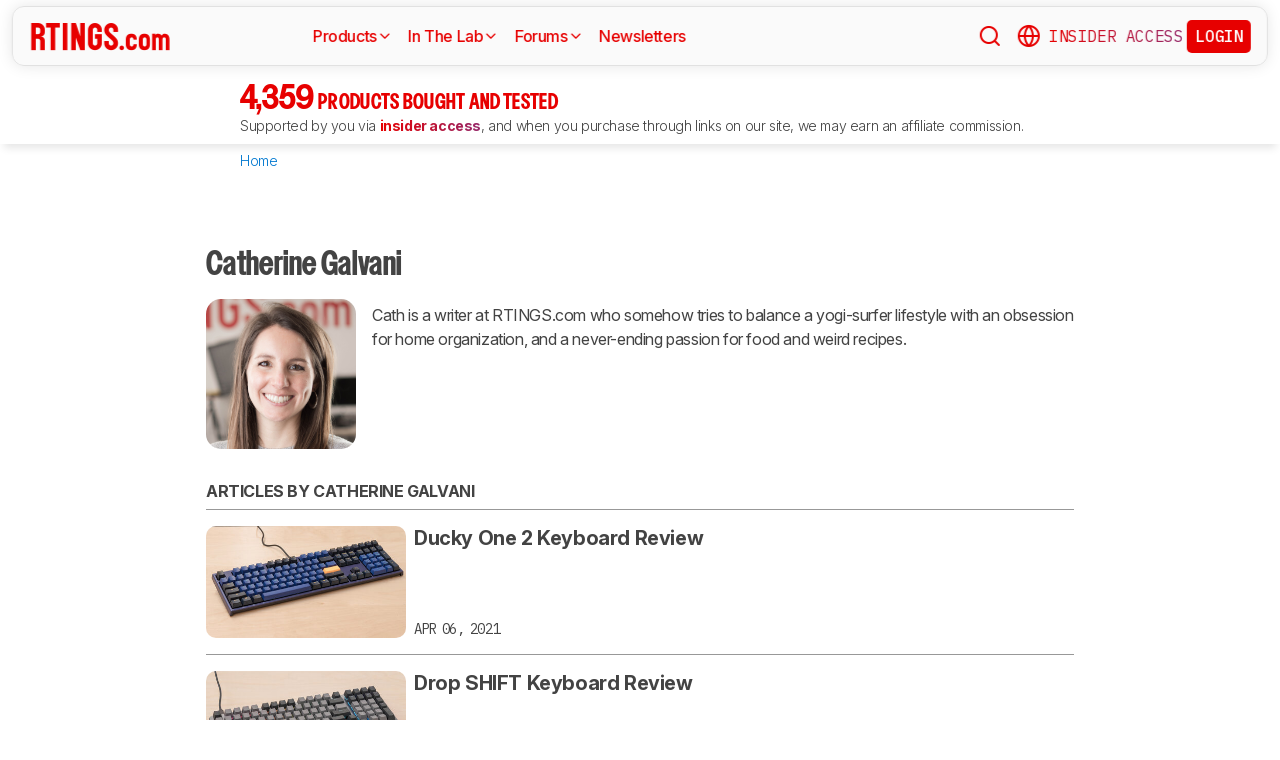

--- FILE ---
content_type: text/html; charset=utf-8
request_url: https://www.rtings.com/authors/catherine-galvani
body_size: 28280
content:
<!DOCTYPE HTML>
<html lang="en-US">
  <head>
    <meta http-equiv="Content-Type" content="text/html; charset=utf-8"/>
    <title>Author - Catherine Galvani - RTINGS.com</title>
    <meta name="viewport" content="width=device-width, initial-scale=1"/>
    <link rel="preconnect" href="https://fonts.gstatic.com" crossorigin>
    <link rel="preload" as="style" href="https://fonts.googleapis.com/css?family=Open+Sans:300,400,600,700,800&display=swap">
    <link rel="stylesheet" href="https://fonts.googleapis.com/css?family=Open+Sans:300,400,600,700,800&display=swap" media="print" onload="this.media='all'">
    <link rel="stylesheet" href="https://fonts.googleapis.com/css2?family=IBM+Plex+Mono:ital,wght@0,100;0,200;0,300;0,400;0,500;0,600;0,700;1,100;1,200;1,300;1,400;1,500;1,600;1,700&family=Inter:ital,opsz,wght@0,14..32,100..900;1,14..32,100..900&display=swap">
    <noscript>
      <link rel="stylesheet" href="https://fonts.googleapis.com/css?family=Open+Sans:300,400,600,700,800&display=swap">
    </noscript>
    <link rel="stylesheet" href="https://i.rtings.com/assets/vite/assets/common-Bt3FexvW.css" media="screen" />
    <link rel="stylesheet" href="https://i.rtings.com/assets/vite/assets/app-VqyZurZK.css" media="screen" />
    <meta name="csrf-param" content="authenticity_token" />
<meta name="csrf-token" content="J0Iji/q9nqvosI6utYdKN9EF/8P57xZcXdDKKLDpzt68moGOCFsPd9vt2YFly+nPdtL1H3kq7OqlWLjJI2q0ig==" />
      <link rel="apple-touch-icon" sizes="57x57" href="https://i.rtings.com/assets/favicon/current/apple-icon-57x57-43c13a786f7341d3e5ae53df2f00f731de0b409c2bf9a1990b27bee5d5398ffd.png">
  <link rel="apple-touch-icon" sizes="60x60" href="https://i.rtings.com/assets/favicon/current/apple-icon-60x60-9d3db90b17217817629f1cce9ccdc789889003c6cf45faf5e5bafa3280917dfb.png">
  <link rel="apple-touch-icon" sizes="72x72" href="https://i.rtings.com/assets/favicon/current/apple-icon-72x72-7a13be278671e00c595f74e5a241ad69b3f5195d2c3cbdefef6395b589712ae6.png">
  <link rel="apple-touch-icon" sizes="76x76" href="https://i.rtings.com/assets/favicon/current/apple-icon-76x76-c7e0f496f313e77720e66626e8d5d035d5fed95893895af6315733dbe39f77f7.png">
  <link rel="apple-touch-icon" sizes="114x114" href="https://i.rtings.com/assets/favicon/current/apple-icon-114x114-5921f3ab37e1522b10fce58aff8fa4b0fbcdb031a1f6a13b87150a0267657ce7.png">
  <link rel="apple-touch-icon" sizes="120x120" href="https://i.rtings.com/assets/favicon/current/apple-icon-120x120-f1edd1c6cde0883218788ae4eeb3d70241e4099823fa620f8f358c7744b7f13a.png">
  <link rel="apple-touch-icon" sizes="144x144" href="https://i.rtings.com/assets/favicon/current/apple-icon-144x144-f71a70e6c021df60d4fe8d3a3cabf78d76bff99d0dfea8b32cf62331ce3aa6e0.png">
  <link rel="apple-touch-icon" sizes="152x152" href="https://i.rtings.com/assets/favicon/current/apple-icon-152x152-7adb9d5208bb87e07244a67e56962eed17952e80a38ffd37927444256634f524.png">
  <link rel="apple-touch-icon" sizes="180x180" href="https://i.rtings.com/assets/favicon/current/apple-icon-180x180-e6b2e1cc8a893ec4b2c197af0fc2a55aedd0ebf63acc9d07184cf114b535814e.png">
  <link rel="icon" type="image/png" sizes="192x192"  href="https://i.rtings.com/assets/favicon/current/android-icon-192x192-2c57e3c2e187fc221f412f51391e49f0b619c4f733a84ffc5ad4a4df85aa1238.png">
  <link rel="icon" type="image/png" sizes="32x32" href="https://i.rtings.com/assets/favicon/current/favicon-32x32-5a80ecb0b3d10a17fb280c3224b7e7a4a0f8d03b724901e162d9025c622e6e5f.png">
  <link rel="icon" type="image/png" sizes="96x96" href="https://i.rtings.com/assets/favicon/current/favicon-96x96-ee89d3e71b4ee064e1ee5bb13c6ea0f017eedc01a33bea8f97fdb468cdf6cfcb.png">
  <link rel="icon" type="image/png" sizes="16x16" href="https://i.rtings.com/assets/favicon/current/favicon-16x16-142bbe3886f094e5d63fbded01a123f6cf7001a99b366eb4f416501c8ea5062c.png">
  <meta name="msapplication-TileImage" content="https://i.rtings.com/assets/favicon/current/ms-icon-144x144-f71a70e6c021df60d4fe8d3a3cabf78d76bff99d0dfea8b32cf62331ce3aa6e0.png">
  <link rel="shortcut icon" href="https://i.rtings.com/assets/favicon/current/favicon-16x16-142bbe3886f094e5d63fbded01a123f6cf7001a99b366eb4f416501c8ea5062c.png">

    <meta property="fb:admins" content="531168133" />
    <meta property="fb:app_id" content="218671251598595" />
    
    

<script async data-domain="rtings.com" src="https://www.rtings.com/js/script.manual.js"></script>
<script>
  var TRACKING_PROPS = {"triggered_paywall":false,"silo_name":"global","page_type":"CustomPage","group_type":null,"user_type":"Visitor","experiment":null,"meets_consumer_engineer_quota":false,"became_consumer_engineer_session":false}
  var is_in_iframe = false
  try {
    is_in_iframe = window.self !== window.top
  } catch (e) {
    is_in_iframe = true
  }
  if (!is_in_iframe) {
    window.plausible = window.plausible || function() { (window.plausible.q = window.plausible.q || []).push(arguments) }
    let props = {
      'siloName': 'global',
      'pageType': 'CustomPage',
      'groupType': '',
      'indexStatus': 'None',
      'userType': 'Visitor',
      'triggeredPaywall': false,
      'userIsInsider': false,
      'meetsConsumerEngineerQuota': false,
      'becameConsumerEngineerSession': false,
    }
    props.aggKey = `${props.siloName}/${props.pageType}/${props.indexStatus}/${props.userType}`
    plausible('pageview', {props: props})
  }
</script>

      <meta name="robots" content="noindex, follow"/>
    <meta property="og:title" content="Author - Catherine Galvani" />
    <meta property="og:site_name" content="RTINGS.com" />
    <meta property="og:type" content="website" />
    <link rel="search" type="application/opensearchdescription+xml" title="Search RTINGS.com" href="/opensearch.xml">
    <link rel="alternate" type="application/rss+xml" title="RTINGS.com Latest Reviews" href="/latest-rss.xml" >
    <meta property="og:image" content="https://i.rtings.com/images/default-thumbnail.jpg?format=auto" />
      <script>
        window.googlefc = window.googlefc || {};
        window.googlefc.controlledMessagingFunction = function(details) {
          const {url} = details;
          // If the request is for your video CDN, skip CMP warning
          return url.includes('i.rtings.com');
        };
      </script>

      <script async src="https://fundingchoicesmessages.google.com/i/pub-3154552656014103?ers=1"></script><script>(function() {function signalGooglefcPresent() {if (!window.frames['googlefcPresent']) {if (document.body) {const iframe = document.createElement('iframe'); iframe.style = 'width: 0; height: 0; border: none; z-index: -1000; left: -1000px; top: -1000px;'; iframe.style.display = 'none'; iframe.name = 'googlefcPresent'; document.body.appendChild(iframe);} else {setTimeout(signalGooglefcPresent, 0);}}}signalGooglefcPresent();})();</script>
      <script src="https://tagan.adlightning.com/antengo-rtings/op.js" defer></script>
    <script type="application/ld+json">
    {
      "@context": "https://schema.org",
      "@type": "WebSite",
      "url": "https://www.rtings.com/",
      "name": "RTINGS.com",
      "description": "RTINGS.com helps you find the best product for your needs. We purchase our own products and put them under the same test bench so you can easily compare the results. No cherry-picked units sent by brands. No ads. Only real tests.",
      "potentialAction": {
        "@type": "SearchAction",
        "target": "https://rtings.com/search?q={query}",
        "query-input": "required name=query"
      },
      "hasPart": {
        "@type": "WebPageElement",
        "isAccessibleForFree": "False",
        "cssSelector" : ".ld-paywall"
      }
    }
    </script>
    <script type="application/ld+json">
    {
      "@context":"https://schema.org",
      "@type":"Organization",
      "url":"https://www.rtings.com/",
      "name": "RTINGS.com",
      "description": "RTINGS.com helps you find the best product for your needs. We purchase our own products and put them under the same test bench so you can easily compare the results. No cherry-picked units sent by brands. No ads. Only real tests.",
      "email": "feedback@rtings.com",
      "logo": "https://i.rtings.com/images/header-logo.png",
      "founder": {
        "@type": "Person",
        "name": "Cedric Demers",
        "gender": "Male",
        "jobTitle": "President",
        "image": "https://i.rtings.com/images/users/cedric-demers.jpg",
        "sameAs": [
          "https://www.linkedin.com/in/cedric-demers-51aa953/"
        ]
      },
      "foundingDate": "2011-11-23",
      "sameAs": [
        "https://www.youtube.com/user/RtingsTV",
        "https://www.youtube.com/@RTINGScomRD",
        "https://www.youtube.com/@RTINGScomAudio",
        "https://www.facebook.com/rtingsdotcom",
        "https://twitter.com/rtingsdotcom",
        "https://www.instagram.com/rtingsdotcom/",
        "https://en.wikipedia.org/wiki/RTINGS.com"
      ]
    }
    </script>
    <script>
  // RTINGS_CONFIG and PAGE act as interfaces between rails and javascript.
  // RTINGS_CONFIG is used for global configuration (global application state)
  // and has a consisten structure accross all pages.
  // PAGE is unique for every page, it is used for state/configuration local to the page.
  var GLOBALS = {"session":{"current_user":null,"current_country":{"id":"2","name":"us","fullname":"United States","stores":[{"id":"2","urlname":"Amazon.com","type":"AmazonStore"},{"id":"1","urlname":"BestBuy.com","type":"BestBuyStore"},{"id":"5","urlname":"B\u0026H","type":"BhphotovideoStore"},{"id":"15","urlname":"Walmart.com","type":"WalmartStore"},{"id":"16","urlname":"Target.com","type":"TargetStore"},{"id":"12","urlname":"Prioritize Brand Store","type":"BrandStore"}]},"current_store":null,"is_quebec":false,"access_state":{"access_limit":10,"previewed_products":[],"paywall_test_access_limit":null,"paywall_test_previewed_products":[],"access_level":2,"preview_level":2},"experiment_variant":{"google_index":null,"id":null}},"static":{"active_brand_ids":["1","2","3","4","6","7","8","9","10","11","12","13","14","16","17","21","22","23","26","27","28","29","31","32","33","35","38","39","40","41","42","43","44","47","49","50","51","52","54","55","56","57","59","60","62","63","64","66","68","69","70","71","72","73","75","76","79","80","82","83","85","86","87","90","91","92","94","95","96","97","98","99","100","101","102","103","106","108","109","112","113","115","116","117","122","123","128","129","130","131","132","134","135","136","137","139","140","141","142","143","144","145","146","147","148","149","150","151","152","154","155","156","157","158","159","160","161","164","165","166","167","169","170","171","172","173","174","175","176","177","178","179","183","186","187","188","190","192","193","194","195","196","197","198","199","200","201","202","204","205","206","207","209","211","212","215","216","217","218","219","220","221","222","223","224","225","226","227","228","229","230","231","232","233","234","235","237","238","239","240","241","242","244","245","246","248","252","254","256","257","259","260","261","262","263","264","265","266","267","268","270","271","273","275","276","277","278","279","280","282","284","285","286","287","288","289","290","292","294","295","296","297","298","300","301","302","304","306","308","309","310","311","315","318","319","321","323","325","328","329","331","332","333","334","336","337","338","339","341","342","343","345","346","347","348","349","352","354","355","356","359","360","362","364","365","366","367","368","369","370","372","373","374","375","376","379","380","381","382","383","384","387","389","391","392","394","395","396","400","401","402","404","405","406","407","408","409","410","413","417","418","422","426","427","428","430","432","433","434","438","439","440","441","443","444","445","446","447","448","449","450","451","452","453","454","455","456","457","458","460","461","462","463","464","465","466","467","468","469","470","471","472","473","474","475","476","478","479","480","482","483","484","485","486","487","488","489","490","491","492","493","494","495","498","499","501","502","504","505","506","507","508","509","511","512","513","514","515","516","517","518","519","520","521","522","523","524","525","528","531","532","533","534","535","538","539","540","541","542","543","544","553","554","555","556","558","559","560","561","562","563","564","565","566","567","568","574","593","594","601","616","627","650","652","655"],"active_global_brand_ids":["451","452","453","454","455","456","457","460","461","470","495","538","539","540","541","542","543","544","553","554","555","556","558","559","560","561","562","563","564","565","566","567","568"],"countries":[{"id":"12","name":"au","fullname":"Australia","stores":[{"id":"17","urlname":"Amazon.com.au","type":"AmazonGlobalStore"},{"id":"12","urlname":"Prioritize Brand Store","type":"BrandStore"}]},{"id":"11","name":"be","fullname":"Belgium","stores":[{"id":"17","urlname":"Amazon.com.be","type":"AmazonGlobalStore"},{"id":"12","urlname":"Prioritize Brand Store","type":"BrandStore"}]},{"id":"9","name":"br","fullname":"Brazil","stores":[{"id":"17","urlname":"Amazon.com.br","type":"AmazonGlobalStore"},{"id":"12","urlname":"Prioritize Brand Store","type":"BrandStore"}]},{"id":"1","name":"ca","fullname":"Canada","stores":[{"id":"3","urlname":"Amazon.ca","type":"AmazonStore"},{"id":"9","urlname":"BestBuy.ca","type":"BestBuyCanadaStore"},{"id":"5","urlname":"B\u0026H","type":"BhphotovideoStore"},{"id":"12","urlname":"Prioritize Brand Store","type":"BrandStore"}]},{"id":"6","name":"fr","fullname":"France","stores":[{"id":"10","urlname":"Amazon.fr","type":"AmazonStore"},{"id":"12","urlname":"Prioritize Brand Store","type":"BrandStore"}]},{"id":"5","name":"de","fullname":"Germany","stores":[{"id":"8","urlname":"Amazon.de","type":"AmazonStore"},{"id":"12","urlname":"Prioritize Brand Store","type":"BrandStore"}]},{"id":"8","name":"zz","fullname":"Global","stores":[{"id":"2","urlname":"Amazon","type":"AmazonStore"},{"id":"12","urlname":"Prioritize Brand Store","type":"BrandStore"}]},{"id":"10","name":"in","fullname":"India","stores":[{"id":"17","urlname":"Amazon.in","type":"AmazonGlobalStore"},{"id":"12","urlname":"Prioritize Brand Store","type":"BrandStore"}]},{"id":"20","name":"ie","fullname":"Ireland","stores":[{"id":"17","urlname":"Amazon.ie","type":"AmazonGlobalStore"},{"id":"12","urlname":"Prioritize Brand Store","type":"BrandStore"}]},{"id":"4","name":"it","fullname":"Italy","stores":[{"id":"7","urlname":"Amazon.it","type":"AmazonStore"},{"id":"12","urlname":"Prioritize Brand Store","type":"BrandStore"}]},{"id":"14","name":"jp","fullname":"Japan","stores":[{"id":"17","urlname":"Amazon.co.jp","type":"AmazonGlobalStore"},{"id":"12","urlname":"Prioritize Brand Store","type":"BrandStore"}]},{"id":"13","name":"nl","fullname":"Netherlands","stores":[{"id":"17","urlname":"Amazon.nl","type":"AmazonGlobalStore"},{"id":"12","urlname":"Prioritize Brand Store","type":"BrandStore"}]},{"id":"16","name":"pl","fullname":"Poland","stores":[{"id":"17","urlname":"Amazon.pl","type":"AmazonGlobalStore"},{"id":"12","urlname":"Prioritize Brand Store","type":"BrandStore"}]},{"id":"19","name":"sa","fullname":"Saudi Arabia","stores":[{"id":"17","urlname":"Amazon.sa","type":"AmazonGlobalStore"},{"id":"12","urlname":"Prioritize Brand Store","type":"BrandStore"}]},{"id":"15","name":"sg","fullname":"Singapore","stores":[{"id":"17","urlname":"Amazon.sg","type":"AmazonGlobalStore"},{"id":"12","urlname":"Prioritize Brand Store","type":"BrandStore"}]},{"id":"7","name":"es","fullname":"Spain","stores":[{"id":"11","urlname":"Amazon.es","type":"AmazonStore"},{"id":"12","urlname":"Prioritize Brand Store","type":"BrandStore"}]},{"id":"17","name":"se","fullname":"Sweden","stores":[{"id":"17","urlname":"Amazon.se","type":"AmazonGlobalStore"},{"id":"12","urlname":"Prioritize Brand Store","type":"BrandStore"}]},{"id":"18","name":"ae","fullname":"United Arab Emirates","stores":[{"id":"17","urlname":"Amazon.ae","type":"AmazonGlobalStore"},{"id":"12","urlname":"Prioritize Brand Store","type":"BrandStore"}]},{"id":"3","name":"uk","fullname":"United Kingdom","stores":[{"id":"4","urlname":"Amazon.co.uk","type":"AmazonStore"},{"id":"12","urlname":"Prioritize Brand Store","type":"BrandStore"}]},{"id":"2","name":"us","fullname":"United States","stores":[{"id":"2","urlname":"Amazon.com","type":"AmazonStore"},{"id":"1","urlname":"BestBuy.com","type":"BestBuyStore"},{"id":"5","urlname":"B\u0026H","type":"BhphotovideoStore"},{"id":"15","urlname":"Walmart.com","type":"WalmartStore"},{"id":"16","urlname":"Target.com","type":"TargetStore"},{"id":"12","urlname":"Prioritize Brand Store","type":"BrandStore"}]}],"discussion_kinds":[{"key":"discussion","label":"Discussion"},{"key":"recommendation","label":"Recommendation"},{"key":"silo","label":"Product Category"},{"key":"product","label":"Product"},{"key":"article","label":"Article"},{"key":"sbs","label":"Comparison"},{"key":"deal","label":"Deal"}],"silo_categories":[{"id":1,"category":"computer","name":"Computers","singular_name":"Computer","url_part":"computer","created_at":"2024-09-05T16:53:30.212-04:00","updated_at":"2024-09-05T16:53:30.212-04:00","display_name":"Computers","silo_list_sentence":"Monitors, Mice, Keyboards, Printers, Routers, VPNs, Keyboard Switches, and Laptops","silo_list_urls":["monitor","mouse","keyboard","printer","router","vpn","keyboard-switch","laptop"],"silos_url_part":"monitor~mouse~keyboard~printer~router~vpn~keyboard-switch~laptop","is_upcoming":false},{"id":2,"category":"home_entertainment","name":"Home Entertainment","singular_name":"Home Entertainment","url_part":"home-entertainment","created_at":"2024-09-05T16:53:30.479-04:00","updated_at":"2024-09-05T16:53:30.479-04:00","display_name":"Home Entertainment","silo_list_sentence":"TVs, Soundbars, and Projectors","silo_list_urls":["tv","soundbar","projector"],"silos_url_part":"tv~soundbar~projector","is_upcoming":false},{"id":3,"category":"audio","name":"Audio","singular_name":"Audio","url_part":"audio","created_at":"2024-09-05T16:53:30.533-04:00","updated_at":"2024-09-05T16:53:30.533-04:00","display_name":"Audio","silo_list_sentence":"Headphones and Speakers","silo_list_urls":["headphones","speaker"],"silos_url_part":"headphones~speaker","is_upcoming":false},{"id":4,"category":"home","name":"Home","singular_name":"Home","url_part":"home","created_at":"2024-09-05T16:53:30.579-04:00","updated_at":"2024-09-05T16:53:30.579-04:00","display_name":"Home","silo_list_sentence":"Vacuums, Robot Vacuums, Dehumidifiers, Air Conditioners, Mattresses, Humidifiers, and Air Purifiers","silo_list_urls":["vacuum","robot-vacuum","dehumidifier","air-conditioner","mattress","humidifier","air-purifier"],"silos_url_part":"vacuum~robot-vacuum~dehumidifier~air-conditioner~mattress~humidifier~air-purifier","is_upcoming":false},{"id":5,"category":"photo_video","name":"Photo \u0026 Video","singular_name":"Photo \u0026 Video","url_part":"photo-video","created_at":"2024-09-05T16:53:30.645-04:00","updated_at":"2024-09-05T16:53:30.645-04:00","display_name":"Photo \u0026 Video","silo_list_sentence":"Cameras","silo_list_urls":["camera"],"silos_url_part":"camera","is_upcoming":false},{"id":6,"category":"kitchen","name":"Kitchen","singular_name":"Kitchen","url_part":"kitchen","created_at":"2024-09-05T16:53:30.696-04:00","updated_at":"2024-09-05T16:53:30.696-04:00","display_name":"Kitchen","silo_list_sentence":"Toasters, Air Fryers, Blenders, Microwaves, Refrigerators, and Toaster Ovens","silo_list_urls":["toaster","air-fryer","blender","microwave","refrigerator","toaster-oven"],"silos_url_part":"toaster~air-fryer~blender~microwave~refrigerator~toaster-oven","is_upcoming":false},{"id":8,"category":"shoes","name":"Shoes","singular_name":"Shoe","url_part":"shoes","created_at":"2024-10-07T14:56:42.034-04:00","updated_at":"2024-10-07T14:56:42.034-04:00","display_name":"Shoes","silo_list_sentence":"Running Shoes","silo_list_urls":["running-shoes"],"silos_url_part":"running-shoes","is_upcoming":false}],"upcoming_silo_categories":[],"mailinglists":[{"name":"The Essential","mailchimp_id":"adc07ee747","last_published_newsletter_url":null,"id":"13","description":"Updates featuring the latest company news, reviews, and deals."},{"name":"RTINGS Deals","mailchimp_id":"bdc8b30639","last_published_newsletter_url":null,"id":"14","description":"Handpicked deals on top-rated products."},{"name":"R\u0026D Newsletter","mailchimp_id":"27de2b2ebd","last_published_newsletter_url":"https://us16.campaign-archive.com/?u=4a6a0a7b94aee3af822d1dd10\u0026id=51ed09224e","id":"15","description":"Dive into our testing processes and findings."},{"name":"Computer","mailchimp_id":"16253c35e8","last_published_newsletter_url":"https://mailchi.mp/rtings.com/new-popular-this-week-6509602-46qvycs76e-6509743","id":"16","description":"Monitors, Mice, Keyboards, Printers, Routers, VPNs, Keyboard Switches, and Laptops."},{"name":"Home Entertainment","mailchimp_id":"3a4f7d0c14","last_published_newsletter_url":"https://mailchi.mp/rtings.com/new-popular-this-week-6509530-8tsjqqzztu-v1eqw3kdak-hix36r28eo-6509754","id":"17","description":"TVs, Soundbars, and Projectors."},{"name":"Audio","mailchimp_id":"e1031511c4","last_published_newsletter_url":"https://mailchi.mp/rtings.com/new-popular-this-week-6509602-46qvycs76e-6509688","id":"18","description":"Headphones and Speakers."},{"name":"Home","mailchimp_id":"cbbbd40e27","last_published_newsletter_url":"https://mailchi.mp/rtings.com/new-popular-this-week-6509591-xn846flhod","id":"19","description":"Vacuums, Robot Vacuums, Dehumidifiers, Air Conditioners, Mattresses, Humidifiers, and Air Purifiers."},{"name":"Photo \u0026 Video","mailchimp_id":"d6a055d9ad","last_published_newsletter_url":null,"id":"20","description":"Cameras."},{"name":"Kitchen","mailchimp_id":"68ed932962","last_published_newsletter_url":"https://us16.campaign-archive.com/?u=4a6a0a7b94aee3af822d1dd10\u0026id=3f6bc9af95","id":"21","description":"Toasters, Air Fryers, Blenders, Microwaves, Refrigerators, and Toaster Ovens."},{"name":"Shoe","mailchimp_id":"e43bedbd9c","last_published_newsletter_url":null,"id":"22","description":"Running Shoes."}],"deal_event_name":"","upcoming_silos":[],"company_silo":{"name":"Company","singular_name":"Company","long_name":"Company","name_in_sentence":"company","url_part":"company","has_paywall":false,"first_published_at":null,"background_image":"https://i.rtings.com/assets/pages/mbBA9aUB/office-new-bg-medium.jpg","background_image_on_landing":true,"background_image_order":0,"test_bench":null,"id":"2"},"silos":[{"name":"TVs","singular_name":"TV","long_name":"Televisions","name_in_sentence":"TVs","url_part":"tv","has_paywall":false,"first_published_at":"2011-11-22T19:00:00.000-05:00","background_image":"https://i.rtings.com/assets/products/SyD1JmRZ/lg-g5-oled/in-test-medium.jpg","background_image_on_landing":true,"background_image_order":5,"tool_pages":[{"title":"TV Review List","url":"/tv/reviews","img":"https://i.rtings.com/images/tools-reviews-list-3.png?format=auto","subtitle":"Full dynamic list of all TV reviews","short_title":"Review List","in_navbar_order":5,"in_tools_page":true,"in_navbar":true},{"title":"Review Index","url":"/tv/index","img":"https://i.rtings.com/images/tools-reviews-index.png?format=auto","subtitle":"Alphabetical index of all TV reviews","short_title":"Review Index","in_navbar_order":6,"in_tools_page":true,"in_navbar":true},{"title":"Compare TVs","url":"/tv/tools/compare","img":"https://i.rtings.com/images/tools-compare-2.jpg?format=auto","subtitle":"Having trouble deciding between two TVs? This tool will clearly show you the differences","short_title":"Compare","in_navbar_order":1,"in_tools_page":true,"in_navbar":true},{"title":"What TV Size Should I Buy?","url":"/tv/reviews/by-size/size-to-distance-relationship","img":"https://i.rtings.com/images/tools-tv-size-chart-2.jpg?format=auto","subtitle":"Not sure how big of a TV you should buy? This helpful tool will make it clear to you","short_title":"Size to Distance","in_navbar_order":2,"in_tools_page":true,"in_navbar":true},{"title":"Results Table Tool","url":"/tv/tools/table","img":"https://i.rtings.com/images/tools-table-2.jpg?format=auto","subtitle":"Use our results table to filter, sort, and compare TVs across the metrics that matter most to you","short_title":"Results Table Tool","in_navbar_order":4,"in_tools_page":true,"in_navbar":true},{"title":"Graph Tool","url":"/tv/graph","img":"https://i.rtings.com/images/tools-graph.jpg?format=auto","subtitle":"Compare graphs from our TV test results in order to make a clearer and more informed decision","short_title":"Graph","in_navbar_order":7,"in_tools_page":true,"in_navbar":true},{"title":"Recommendation Tool","url":"/tv/tools/recommendation","img":"https://i.rtings.com/images/tools-tv-recommendation-2.jpg?format=auto","subtitle":"Use our detailed data to filter, sort and find the perfect TV for your needs","short_title":"Recommendation","in_navbar_order":8,"in_tools_page":true,"in_navbar":true},{"title":"Custom TV Ratings","url":"/user/ratings","img":"https://i.rtings.com/images/tools-custom-rating.jpg?format=auto","subtitle":"Create or edit custom TV ratings, your custom ratings will be present on the table tool and other pages","short_title":"Custom Ratings","in_navbar_order":9,"in_tools_page":true,"in_navbar":true}],"reviews_in_progress_count":1,"review_count":516,"vote_days_left":22,"id":"1","test_bench":{"name":"2.1","description":"Motion cadence","silo_id":1,"created_at":"2025-09-09T15:13:20.000-04:00","updated_at":"2026-01-16T12:33:22.000-05:00","has_review_image":true,"preferred_score_set_id":35594,"replaces_id":197,"test_bench_page_id":15085,"tester_review_days":8.0,"writer_review_days":1.5,"tester_retest_days":0.4,"photographer_review_days":0.25,"retest_batch_size":23,"retest_message":"We added text to the new \u003ca href=\"#test_36111\"\u003eMicro-Judder\u003c/a\u003e section and refreshed the text in the updated \u003ca href=\"#test_207\"\u003eJudder\u003c/a\u003e and \u003ca href=\"#test_1924\"\u003eResponse Time Stutter\u003c/a\u003e sections after converting the review to \u003ca href=\"/tv/tests/changelogs/2-1\"\u003eTV 2.1\u003c/a\u003e.","use_manual_inline":false,"major":false,"id":"210"},"silo_group":"home-entertainment"},{"name":"Headphones","singular_name":"Headphones","long_name":"Headphones","name_in_sentence":"headphones","url_part":"headphones","has_paywall":true,"first_published_at":"2016-02-26T00:00:00.000-05:00","background_image":"https://i.rtings.com/assets/products/CSvxRX7C/sony-wh-1000xm6/in-test-medium.jpg","background_image_on_landing":true,"background_image_order":1,"tool_pages":[{"title":"Headphones Review List","url":"/headphones/reviews","img":"https://i.rtings.com/images/tools-reviews-list-3.png?format=auto","subtitle":"Full dynamic list of all headphones reviews","short_title":"Review List","in_navbar_order":5,"in_tools_page":true,"in_navbar":true},{"title":"Review Index","url":"/headphones/index","img":"https://i.rtings.com/images/tools-reviews-index.png?format=auto","subtitle":"Alphabetical index of all headphones reviews","short_title":"Review Index","in_navbar_order":6,"in_tools_page":true,"in_navbar":true},{"title":"Compare Headphones","url":"/headphones/tools/compare","img":"https://i.rtings.com/images/tools-compare-2.jpg?format=auto","subtitle":"Having trouble deciding between two headphones? This tool will clearly show you the differences","short_title":"Compare","in_navbar_order":1,"in_tools_page":true,"in_navbar":true},{"title":"Results Table Tool","url":"/headphones/tools/table","img":"https://i.rtings.com/images/tools-table-2.jpg?format=auto","subtitle":"Use our results table to filter, sort, and compare headphones across the metrics that matter most to you","short_title":"Results Table Tool","in_navbar_order":4,"in_tools_page":true,"in_navbar":true},{"title":"Graph Tool","url":"/headphones/graph","img":"https://i.rtings.com/images/tools-graph.jpg?format=auto","subtitle":"Compare graphs from our headphones test results in order to make a clearer and more informed decision","short_title":"Graph","in_navbar_order":7,"in_tools_page":true,"in_navbar":true},{"title":"Custom headphones Ratings","url":"/user/ratings","img":"https://i.rtings.com/images/tools-custom-rating.jpg?format=auto","subtitle":"Create or edit custom headphones ratings, your custom ratings will be present on the table tool and other pages","short_title":"Custom Ratings","in_navbar_order":9,"in_tools_page":true,"in_navbar":true}],"reviews_in_progress_count":8,"review_count":858,"vote_days_left":45,"id":"3","test_bench":{"name":"2.0","description":"Improvement to sound tests","silo_id":3,"created_at":"2024-11-11T14:11:19.000-05:00","updated_at":"2026-01-09T14:37:49.000-05:00","has_review_image":true,"preferred_score_set_id":32781,"replaces_id":165,"test_bench_page_id":13117,"tester_review_days":3.5,"writer_review_days":1.0,"tester_retest_days":0.25,"photographer_review_days":0.25,"retest_batch_size":14,"retest_message":"We've converted this review to Test Bench 2.0, which updates our \u003ca href=\"#test_321\"\u003esound tests\u003c/a\u003e and adds performance usages. You can read more about this in our \u003ca href=\"/headphones/tests/changelogs/2-0\"\u003echangelog\u003c/a\u003e.","use_manual_inline":true,"major":false,"id":"183"},"silo_group":"audio"},{"name":"Monitors","singular_name":"Monitor","long_name":"Monitors","name_in_sentence":"monitors","url_part":"monitor","has_paywall":false,"first_published_at":"2017-10-12T11:21:00.000-04:00","background_image":"https://i.rtings.com/assets/products/D02yTNG2/samsung-odyssey-neo-g7-s32bg75/in-test-medium.jpg","background_image_on_landing":false,"background_image_order":5,"tool_pages":[{"title":"Monitor Review List","url":"/monitor/reviews","img":"https://i.rtings.com/images/tools-reviews-list-3.png?format=auto","subtitle":"Full dynamic list of all monitor reviews","short_title":"Review List","in_navbar_order":5,"in_tools_page":true,"in_navbar":true},{"title":"Review Index","url":"/monitor/index","img":"https://i.rtings.com/images/tools-reviews-index.png?format=auto","subtitle":"Alphabetical index of all monitor reviews","short_title":"Review Index","in_navbar_order":6,"in_tools_page":true,"in_navbar":true},{"title":"Compare Monitors","url":"/monitor/tools/compare","img":"https://i.rtings.com/images/tools-compare-2.jpg?format=auto","subtitle":"Having trouble deciding between two monitors? This tool will clearly show you the differences","short_title":"Compare","in_navbar_order":1,"in_tools_page":true,"in_navbar":true},{"title":"Results Table Tool","url":"/monitor/tools/table","img":"https://i.rtings.com/images/tools-table-2.jpg?format=auto","subtitle":"Use our results table to filter, sort, and compare monitors across the metrics that matter most to you","short_title":"Results Table Tool","in_navbar_order":4,"in_tools_page":true,"in_navbar":true},{"title":"Graph Tool","url":"/monitor/graph","img":"https://i.rtings.com/images/tools-graph.jpg?format=auto","subtitle":"Compare graphs from our monitor test results in order to make a clearer and more informed decision","short_title":"Graph","in_navbar_order":7,"in_tools_page":true,"in_navbar":true},{"title":"Custom monitor Ratings","url":"/user/ratings","img":"https://i.rtings.com/images/tools-custom-rating.jpg?format=auto","subtitle":"Create or edit custom monitor ratings, your custom ratings will be present on the table tool and other pages","short_title":"Custom Ratings","in_navbar_order":9,"in_tools_page":true,"in_navbar":true}],"reviews_in_progress_count":4,"review_count":378,"vote_days_left":37,"id":"5","test_bench":{"name":"2.1.1","description":"Removal of Vertical Viewing Angle","silo_id":5,"created_at":"2025-11-05T08:33:20.000-05:00","updated_at":"2026-01-23T14:20:28.000-05:00","has_review_image":true,"preferred_score_set_id":36657,"replaces_id":190,"test_bench_page_id":15470,"tester_review_days":5.0,"writer_review_days":1.0,"tester_retest_days":0.01,"photographer_review_days":0.25,"retest_batch_size":9,"retest_message":"We've converted this review to \u003ca href=\"/monitor/tests/changelogs/2-1-1\"\u003eTest Bench 2.1.1\u003c/a\u003e. We removed the Vertical Viewing Angle test.","use_manual_inline":false,"major":false,"id":"221"},"silo_group":"computer"},{"name":"Soundbars","singular_name":"Soundbar","long_name":"Soundbars","name_in_sentence":"soundbars","url_part":"soundbar","has_paywall":true,"first_published_at":"2019-09-30T09:00:00.000-04:00","background_image":"https://i.rtings.com/assets/products/nogP9Lbf/samsung-hw-q990b/in-test-medium.jpg","background_image_on_landing":false,"background_image_order":5,"tool_pages":[{"title":"Soundbar Review List","url":"/soundbar/reviews","img":"https://i.rtings.com/images/tools-reviews-list-3.png?format=auto","subtitle":"Full dynamic list of all soundbar reviews","short_title":"Review List","in_navbar_order":5,"in_tools_page":true,"in_navbar":true},{"title":"Review Index","url":"/soundbar/index","img":"https://i.rtings.com/images/tools-reviews-index.png?format=auto","subtitle":"Alphabetical index of all soundbar reviews","short_title":"Review Index","in_navbar_order":6,"in_tools_page":true,"in_navbar":true},{"title":"Compare Soundbars","url":"/soundbar/tools/compare","img":"https://i.rtings.com/images/tools-compare-2.jpg?format=auto","subtitle":"Having trouble deciding between two soundbars? This tool will clearly show you the differences","short_title":"Compare","in_navbar_order":1,"in_tools_page":true,"in_navbar":true},{"title":"Results Table Tool","url":"/soundbar/tools/table","img":"https://i.rtings.com/images/tools-table-2.jpg?format=auto","subtitle":"Use our results table to filter, sort, and compare soundbars across the metrics that matter most to you","short_title":"Results Table Tool","in_navbar_order":4,"in_tools_page":true,"in_navbar":true},{"title":"Graph Tool","url":"/soundbar/graph","img":"https://i.rtings.com/images/tools-graph.jpg?format=auto","subtitle":"Compare graphs from our soundbar test results in order to make a clearer and more informed decision","short_title":"Graph","in_navbar_order":7,"in_tools_page":true,"in_navbar":true},{"title":"Custom soundbar Ratings","url":"/user/ratings","img":"https://i.rtings.com/images/tools-custom-rating.jpg?format=auto","subtitle":"Create or edit custom soundbar ratings, your custom ratings will be present on the table tool and other pages","short_title":"Custom Ratings","in_navbar_order":9,"in_tools_page":true,"in_navbar":true}],"reviews_in_progress_count":4,"review_count":235,"vote_days_left":22,"id":"6","test_bench":{"name":"1.3","description":"Stereo and latency improvements","silo_id":6,"created_at":"2023-05-08T14:38:03.000-04:00","updated_at":"2026-01-20T16:36:45.000-05:00","has_review_image":true,"preferred_score_set_id":24390,"replaces_id":125,"test_bench_page_id":9868,"tester_review_days":3.0,"writer_review_days":1.0,"tester_retest_days":0.66,"photographer_review_days":0.25,"retest_batch_size":1,"retest_message":"We've converted this review to Test Bench Update 1.3. If applicable, we've retested stereo sound based on the manufacturer's recommendations. Additionally, we've expanded our audio latency tests to the following boxes: \u003ca href= \"#test_22193\"\u003eAudio Latency: ARC\u003c/a\u003e, \u003ca href= \"#test_7090\"\u003eAudio Latency: HDMI In\u003c/a\u003e, and \u003ca href= \"#test_22194\"\u003eAudio Latency: Optical\u003c/a\u003e. You can see the full changelog \u003ca href=\"/soundbar/tests/changelogs/1-3\"\u003ehere\u003c/a\u003e.","use_manual_inline":false,"major":false,"id":"133"},"silo_group":"home-entertainment"},{"name":"Mice","singular_name":"Mouse","long_name":"Mice","name_in_sentence":"mice","url_part":"mouse","has_paywall":true,"first_published_at":"2019-12-11T08:55:12.000-05:00","background_image":"https://i.rtings.com/assets/products/fgMRIl7W/razer-viper-v2-pro/in-test-medium.jpg","background_image_on_landing":true,"background_image_order":5,"tool_pages":[{"title":"Mouse Review List","url":"/mouse/reviews","img":"https://i.rtings.com/images/tools-reviews-list-3.png?format=auto","subtitle":"Full dynamic list of all mouse reviews","short_title":"Review List","in_navbar_order":5,"in_tools_page":true,"in_navbar":true},{"title":"Review Index","url":"/mouse/index","img":"https://i.rtings.com/images/tools-reviews-index.png?format=auto","subtitle":"Alphabetical index of all mouse reviews","short_title":"Review Index","in_navbar_order":6,"in_tools_page":true,"in_navbar":true},{"title":"Compare Mice","url":"/mouse/tools/compare","img":"https://i.rtings.com/images/tools-compare-2.jpg?format=auto","subtitle":"Having trouble deciding between two mice? This tool will clearly show you the differences","short_title":"Compare","in_navbar_order":1,"in_tools_page":true,"in_navbar":true},{"title":"Results Table Tool","url":"/mouse/tools/table","img":"https://i.rtings.com/images/tools-table-2.jpg?format=auto","subtitle":"Use our results table to filter, sort, and compare mice across the metrics that matter most to you","short_title":"Results Table Tool","in_navbar_order":4,"in_tools_page":true,"in_navbar":true},{"title":"3D shape compare tool","url":"/mouse/tools/3d-model-shape-compare","img":"https://i.rtings.com/images/tools-compare-3d.jpg?format=auto","subtitle":"Compare the shape of mice","short_title":"3D Compare","in_navbar_order":3,"in_tools_page":true,"in_navbar":true},{"title":"Graph Tool","url":"/mouse/graph","img":"https://i.rtings.com/images/tools-graph.jpg?format=auto","subtitle":"Compare graphs from our mouse test results in order to make a clearer and more informed decision","short_title":"Graph","in_navbar_order":7,"in_tools_page":true,"in_navbar":true},{"title":"Custom mouse Ratings","url":"/user/ratings","img":"https://i.rtings.com/images/tools-custom-rating.jpg?format=auto","subtitle":"Create or edit custom mouse ratings, your custom ratings will be present on the table tool and other pages","short_title":"Custom Ratings","in_navbar_order":9,"in_tools_page":true,"in_navbar":true}],"reviews_in_progress_count":7,"review_count":383,"vote_days_left":37,"id":"18","test_bench":{"name":"1.5.1","description":"Streamlining Review Presentation","silo_id":18,"created_at":"2025-06-17T17:21:52.000-04:00","updated_at":"2025-12-15T09:46:35.000-05:00","has_review_image":true,"preferred_score_set_id":34191,"replaces_id":146,"test_bench_page_id":14432,"tester_review_days":2.0,"writer_review_days":1.0,"tester_retest_days":0.0068,"photographer_review_days":0.25,"retest_batch_size":5,"retest_message":"We've converted this review to Test Bench 1.5.1. This update removes less relevant or redundant elements, including several videos. We've also adjusted our \u003ca href=\"#test_14451\"\u003eSensor Latency\u003c/a\u003e testing, resulting in minor score changes. See our full \u003ca href=\"/mouse/tests/changelogs/1-5-1\"\u003e1.5.1 changelog\u003c/a\u003e for details.","use_manual_inline":false,"major":false,"id":"199"},"silo_group":"computer"},{"name":"Keyboards","singular_name":"Keyboard","long_name":"Keyboards","name_in_sentence":"keyboards","url_part":"keyboard","has_paywall":true,"first_published_at":"2020-01-20T09:13:25.000-05:00","background_image":"https://i.rtings.com/assets/products/CZl2WyZy/razer-huntsman-v3-pro-mini-tkl/in-test-large.jpg","background_image_on_landing":true,"background_image_order":3,"tool_pages":[{"title":"Keyboard Review List","url":"/keyboard/reviews","img":"https://i.rtings.com/images/tools-reviews-list-3.png?format=auto","subtitle":"Full dynamic list of all keyboard reviews","short_title":"Review List","in_navbar_order":5,"in_tools_page":true,"in_navbar":true},{"title":"Review Index","url":"/keyboard/index","img":"https://i.rtings.com/images/tools-reviews-index.png?format=auto","subtitle":"Alphabetical index of all keyboard reviews","short_title":"Review Index","in_navbar_order":6,"in_tools_page":true,"in_navbar":true},{"title":"Compare Keyboards","url":"/keyboard/tools/compare","img":"https://i.rtings.com/images/tools-compare-2.jpg?format=auto","subtitle":"Having trouble deciding between two keyboards? This tool will clearly show you the differences","short_title":"Compare","in_navbar_order":1,"in_tools_page":true,"in_navbar":true},{"title":"Results Table Tool","url":"/keyboard/tools/table","img":"https://i.rtings.com/images/tools-table-2.jpg?format=auto","subtitle":"Use our results table to filter, sort, and compare keyboards across the metrics that matter most to you","short_title":"Results Table Tool","in_navbar_order":4,"in_tools_page":true,"in_navbar":true},{"title":"Graph Tool","url":"/keyboard/graph","img":"https://i.rtings.com/images/tools-graph.jpg?format=auto","subtitle":"Compare graphs from our keyboard test results in order to make a clearer and more informed decision","short_title":"Graph","in_navbar_order":7,"in_tools_page":true,"in_navbar":true},{"title":"Custom keyboard Ratings","url":"/user/ratings","img":"https://i.rtings.com/images/tools-custom-rating.jpg?format=auto","subtitle":"Create or edit custom keyboard ratings, your custom ratings will be present on the table tool and other pages","short_title":"Custom Ratings","in_navbar_order":9,"in_tools_page":true,"in_navbar":true}],"reviews_in_progress_count":6,"review_count":276,"vote_days_left":37,"id":"19","test_bench":{"name":"1.4.3","description":"Additional data points for Keystroke Terms \u0026 Actuation Graph","silo_id":19,"created_at":"2025-11-04T09:38:38.000-05:00","updated_at":"2026-01-14T10:51:12.000-05:00","has_review_image":true,"preferred_score_set_id":36632,"replaces_id":206,"test_bench_page_id":15461,"tester_review_days":2.0,"writer_review_days":1.0,"tester_retest_days":0.01,"photographer_review_days":0.0,"retest_batch_size":34,"retest_message":"Our Test Bench 1.4.3 update adds clearer terminology and new measurements to our \u003ca href=\"#test_3377\"\u003eKeystrokes\u003c/a\u003e test group. For more details, see the \u003ca href=\"/keyboard/tests/changelogs/1-4-3\"\u003efull changelog\u003c/a\u003e.","use_manual_inline":false,"major":false,"id":"220"},"silo_group":"computer"},{"name":"Printers","singular_name":"Printer","long_name":"Printers","name_in_sentence":"printers","url_part":"printer","has_paywall":true,"first_published_at":"2020-05-11T11:59:21.000-04:00","background_image":"https://i.rtings.com/assets/products/O4f4rCvy/canon-pixma-mg3620/in-test-medium.jpg","background_image_on_landing":true,"background_image_order":5,"tool_pages":[{"title":"Printer Review List","url":"/printer/reviews","img":"https://i.rtings.com/images/tools-reviews-list-3.png?format=auto","subtitle":"Full dynamic list of all printer reviews","short_title":"Review List","in_navbar_order":5,"in_tools_page":true,"in_navbar":true},{"title":"Review Index","url":"/printer/index","img":"https://i.rtings.com/images/tools-reviews-index.png?format=auto","subtitle":"Alphabetical index of all printer reviews","short_title":"Review Index","in_navbar_order":6,"in_tools_page":true,"in_navbar":true},{"title":"Compare Printers","url":"/printer/tools/compare","img":"https://i.rtings.com/images/tools-compare-2.jpg?format=auto","subtitle":"Having trouble deciding between two printers? This tool will clearly show you the differences","short_title":"Compare","in_navbar_order":1,"in_tools_page":true,"in_navbar":true},{"title":"Results Table Tool","url":"/printer/tools/table","img":"https://i.rtings.com/images/tools-table-2.jpg?format=auto","subtitle":"Use our results table to filter, sort, and compare printers across the metrics that matter most to you","short_title":"Results Table Tool","in_navbar_order":4,"in_tools_page":true,"in_navbar":true},{"title":"Graph Tool","url":"/printer/graph","img":"https://i.rtings.com/images/tools-graph.jpg?format=auto","subtitle":"Compare graphs from our printer test results in order to make a clearer and more informed decision","short_title":"Graph","in_navbar_order":7,"in_tools_page":true,"in_navbar":true},{"title":"Custom printer Ratings","url":"/user/ratings","img":"https://i.rtings.com/images/tools-custom-rating.jpg?format=auto","subtitle":"Create or edit custom printer ratings, your custom ratings will be present on the table tool and other pages","short_title":"Custom Ratings","in_navbar_order":9,"in_tools_page":true,"in_navbar":true}],"reviews_in_progress_count":3,"review_count":175,"vote_days_left":37,"id":"11","test_bench":{"name":"1.3","description":"Usage Scores Overhaul \u0026 Clogging Issues Indicator","silo_id":11,"created_at":"2025-10-20T15:03:00.000-04:00","updated_at":"2026-01-26T09:09:27.000-05:00","has_review_image":true,"preferred_score_set_id":36340,"replaces_id":106,"test_bench_page_id":15322,"tester_review_days":1.5,"writer_review_days":1.0,"tester_retest_days":0.025,"photographer_review_days":0.0,"retest_batch_size":2,"retest_message":"We've updated the review to Test Bench 1.3, which adds a number of test boxes including \u003ca href= \"#test_38189\"\u003eRisk of Clogging\u003c/a\u003e and \u003ca href= \"#test_38150\"\u003eEase of Unclogging\u003c/a\u003e. We also updated the Usage and Performance boxes at the top of the review to better integrate the new aspects covered. See the \u003ca href=\"/printer/tests/changelogs/1-3\"\u003echangelog\u003c/a\u003e.","use_manual_inline":false,"major":false,"id":"215"},"silo_group":"computer"},{"name":"Robot Vacuums","singular_name":"Robot Vacuum","long_name":"Robot Vacuums","name_in_sentence":"robot vacuums","url_part":"robot-vacuum","has_paywall":true,"first_published_at":"2020-07-06T08:23:50.000-04:00","background_image":"https://i.rtings.com/assets/products/jMXYLkRZ/roborock-s8-pro-ultra/in-test-medium.jpg","background_image_on_landing":true,"background_image_order":null,"tool_pages":[{"title":"Robot Vacuum Review List","url":"/robot-vacuum/reviews","img":"https://i.rtings.com/images/tools-reviews-list-3.png?format=auto","subtitle":"Full dynamic list of all robot vacuum reviews","short_title":"Review List","in_navbar_order":5,"in_tools_page":true,"in_navbar":true},{"title":"Review Index","url":"/robot-vacuum/index","img":"https://i.rtings.com/images/tools-reviews-index.png?format=auto","subtitle":"Alphabetical index of all robot vacuum reviews","short_title":"Review Index","in_navbar_order":6,"in_tools_page":true,"in_navbar":true},{"title":"Compare Robot Vacuums","url":"/robot-vacuum/tools/compare","img":"https://i.rtings.com/images/tools-compare-2.jpg?format=auto","subtitle":"Having trouble deciding between two robot vacuums? This tool will clearly show you the differences","short_title":"Compare","in_navbar_order":1,"in_tools_page":true,"in_navbar":true},{"title":"Results Table Tool","url":"/robot-vacuum/tools/table","img":"https://i.rtings.com/images/tools-table-2.jpg?format=auto","subtitle":"Use our results table to filter, sort, and compare robot vacuums across the metrics that matter most to you","short_title":"Results Table Tool","in_navbar_order":4,"in_tools_page":true,"in_navbar":true},{"title":"Custom robot vacuum Ratings","url":"/user/ratings","img":"https://i.rtings.com/images/tools-custom-rating.jpg?format=auto","subtitle":"Create or edit custom robot vacuum ratings, your custom ratings will be present on the table tool and other pages","short_title":"Custom Ratings","in_navbar_order":9,"in_tools_page":true,"in_navbar":true}],"reviews_in_progress_count":10,"review_count":81,"vote_days_left":29,"id":"89","test_bench":{"name":"1.0","description":"Obstacle Avoidance, Clearance and Adaptability","silo_id":89,"created_at":"2025-01-20T13:10:06.000-05:00","updated_at":"2025-09-04T14:14:53.000-04:00","has_review_image":true,"preferred_score_set_id":33161,"replaces_id":176,"test_bench_page_id":13395,"tester_review_days":3.0,"writer_review_days":1.0,"tester_retest_days":0.5,"photographer_review_days":0.25,"retest_batch_size":6,"retest_message":"We've converted this review to Test Bench 1.0, which updates our performance testing to include new tests to evaluate \u003ca href=\"#test_28358\"\u003eObstacle Adaptability\u003c/a\u003e,  \u003ca href=\"#test_31153\"\u003eObstacle Avoidance\u003c/a\u003e, \u003ca href=\"#test_31129\"\u003eHeight Clearance\u003c/a\u003e, and \u003ca href=\"#test_31130\"\u003eThreshold Clearance\u003c/a\u003e. We've also introduced new performance usages. For more information, see our \u003ca href=\"/robot-vacuum/tests/changelogs/1-0\"\u003echangelog\u003c/a\u003e.","use_manual_inline":false,"major":false,"id":"185"},"silo_group":"home"},{"name":"Vacuums","singular_name":"Vacuum","long_name":"Vacuums","name_in_sentence":"vacuums","url_part":"vacuum","has_paywall":true,"first_published_at":"2020-07-06T08:23:50.000-04:00","background_image":"https://i.rtings.com/assets/products/aeHKQN8y/dyson-v15-detect/in-test-medium.jpg","background_image_on_landing":true,"background_image_order":5,"tool_pages":[{"title":"Vacuum Review List","url":"/vacuum/reviews","img":"https://i.rtings.com/images/tools-reviews-list-3.png?format=auto","subtitle":"Full dynamic list of all vacuum reviews","short_title":"Review List","in_navbar_order":5,"in_tools_page":true,"in_navbar":true},{"title":"Review Index","url":"/vacuum/index","img":"https://i.rtings.com/images/tools-reviews-index.png?format=auto","subtitle":"Alphabetical index of all vacuum reviews","short_title":"Review Index","in_navbar_order":6,"in_tools_page":true,"in_navbar":true},{"title":"Compare Vacuums","url":"/vacuum/tools/compare","img":"https://i.rtings.com/images/tools-compare-2.jpg?format=auto","subtitle":"Having trouble deciding between two vacuums? This tool will clearly show you the differences","short_title":"Compare","in_navbar_order":1,"in_tools_page":true,"in_navbar":true},{"title":"Results Table Tool","url":"/vacuum/tools/table","img":"https://i.rtings.com/images/tools-table-2.jpg?format=auto","subtitle":"Use our results table to filter, sort, and compare vacuums across the metrics that matter most to you","short_title":"Results Table Tool","in_navbar_order":4,"in_tools_page":true,"in_navbar":true},{"title":"Graph Tool","url":"/vacuum/graph","img":"https://i.rtings.com/images/tools-graph.jpg?format=auto","subtitle":"Compare graphs from our vacuum test results in order to make a clearer and more informed decision","short_title":"Graph","in_navbar_order":7,"in_tools_page":true,"in_navbar":true},{"title":"Custom vacuum Ratings","url":"/user/ratings","img":"https://i.rtings.com/images/tools-custom-rating.jpg?format=auto","subtitle":"Create or edit custom vacuum ratings, your custom ratings will be present on the table tool and other pages","short_title":"Custom Ratings","in_navbar_order":9,"in_tools_page":true,"in_navbar":true}],"reviews_in_progress_count":9,"review_count":106,"vote_days_left":29,"id":"28","test_bench":{"name":"1.4","description":"Air Quality","silo_id":28,"created_at":"2025-09-03T10:55:44.000-04:00","updated_at":"2026-01-16T12:51:26.000-05:00","has_review_image":true,"preferred_score_set_id":35595,"replaces_id":151,"test_bench_page_id":15066,"tester_review_days":2.5,"writer_review_days":1.0,"tester_retest_days":0.25,"photographer_review_days":0.25,"retest_batch_size":15,"retest_message":"We've updated this review to the latest test bench, adding \u003ca href=\"#test_35600\"\u003eRuntime\u003c/a\u003e, \u003ca href=\"#test_35597\"\u003eMobility\u003c/a\u003e, \u003ca href=\"#test_35598\"\u003eAir Quality\u003c/a\u003e, and \u003ca href=\"#test_35599\"\u003eMopping Capabilities\u003c/a\u003e sections, as well as a \u003ca href=\"#test_35603\"\u003eSwappable Battery\u003c/a\u003e test. See the \u003ca href=\"/vacuums/tests/changelogs/1-4\"\u003eVacuum Test Bench 1.4 changelog\u003c/a\u003e.","use_manual_inline":false,"major":false,"id":"208"},"silo_group":"home"},{"name":"Dehumidifiers","singular_name":"Dehumidifier","long_name":"Dehumidifiers","name_in_sentence":"dehumidifiers","url_part":"dehumidifier","has_paywall":true,"first_published_at":"2024-07-03T12:07:52.000-04:00","background_image":"/assets/products/fzKrYmdL/frigidaire-ffad3533w1/design-medium.jpg","background_image_on_landing":true,"background_image_order":10,"tool_pages":[{"title":"Dehumidifier Review List","url":"/dehumidifier/reviews","img":"https://i.rtings.com/images/tools-reviews-list-3.png?format=auto","subtitle":"Full dynamic list of all dehumidifier reviews","short_title":"Review List","in_navbar_order":5,"in_tools_page":true,"in_navbar":true},{"title":"Review Index","url":"/dehumidifier/index","img":"https://i.rtings.com/images/tools-reviews-index.png?format=auto","subtitle":"Alphabetical index of all dehumidifier reviews","short_title":"Review Index","in_navbar_order":6,"in_tools_page":true,"in_navbar":true},{"title":"Compare Dehumidifiers","url":"/dehumidifier/tools/compare","img":"https://i.rtings.com/images/tools-compare-2.jpg?format=auto","subtitle":"Having trouble deciding between two dehumidifiers? This tool will clearly show you the differences","short_title":"Compare","in_navbar_order":1,"in_tools_page":true,"in_navbar":true},{"title":"Results Table Tool","url":"/dehumidifier/tools/table","img":"https://i.rtings.com/images/tools-table-2.jpg?format=auto","subtitle":"Use our results table to filter, sort, and compare dehumidifiers across the metrics that matter most to you","short_title":"Results Table Tool","in_navbar_order":4,"in_tools_page":true,"in_navbar":true},{"title":"Graph Tool","url":"/dehumidifier/graph","img":"https://i.rtings.com/images/tools-graph.jpg?format=auto","subtitle":"Compare graphs from our dehumidifier test results in order to make a clearer and more informed decision","short_title":"Graph","in_navbar_order":7,"in_tools_page":true,"in_navbar":true},{"title":"Custom dehumidifier Ratings","url":"/user/ratings","img":"https://i.rtings.com/images/tools-custom-rating.jpg?format=auto","subtitle":"Create or edit custom dehumidifier ratings, your custom ratings will be present on the table tool and other pages","short_title":"Custom Ratings","in_navbar_order":9,"in_tools_page":true,"in_navbar":true}],"reviews_in_progress_count":0,"review_count":20,"vote_days_left":29,"id":"40","test_bench":{"name":"1.0","description":"Initial launch","silo_id":40,"created_at":"2019-09-12T11:11:16.000-04:00","updated_at":"2025-12-12T10:37:19.000-05:00","has_review_image":true,"preferred_score_set_id":28841,"replaces_id":null,"test_bench_page_id":5467,"tester_review_days":0.75,"writer_review_days":0.5,"tester_retest_days":0.5,"photographer_review_days":0.25,"retest_batch_size":20,"retest_message":"Converted to \u003ca href=\"/dehumidifier/tests/changelogs/0-8\"\u003eTest Bench 0.8\u003c/a\u003e.","use_manual_inline":false,"major":false,"id":"40"},"silo_group":"home"},{"name":"Projectors","singular_name":"Projector","long_name":"Projectors","name_in_sentence":"projectors","url_part":"projector","has_paywall":true,"first_published_at":"2024-02-13T10:37:59.000-05:00","background_image":"https://i.rtings.com/assets/products/JnDWRMs3/valerion-visionmaster-pro-2/in-test-medium.jpg","background_image_on_landing":true,"background_image_order":10,"tool_pages":[{"title":"Projector Review List","url":"/projector/reviews","img":"https://i.rtings.com/images/tools-reviews-list-3.png?format=auto","subtitle":"Full dynamic list of all projector reviews","short_title":"Review List","in_navbar_order":5,"in_tools_page":true,"in_navbar":true},{"title":"Review Index","url":"/projector/index","img":"https://i.rtings.com/images/tools-reviews-index.png?format=auto","subtitle":"Alphabetical index of all projector reviews","short_title":"Review Index","in_navbar_order":6,"in_tools_page":true,"in_navbar":true},{"title":"Compare Projectors","url":"/projector/tools/compare","img":"https://i.rtings.com/images/tools-compare-2.jpg?format=auto","subtitle":"Having trouble deciding between two projectors? This tool will clearly show you the differences","short_title":"Compare","in_navbar_order":1,"in_tools_page":true,"in_navbar":true},{"title":"Results Table Tool","url":"/projector/tools/table","img":"https://i.rtings.com/images/tools-table-2.jpg?format=auto","subtitle":"Use our results table to filter, sort, and compare projectors across the metrics that matter most to you","short_title":"Results Table Tool","in_navbar_order":4,"in_tools_page":true,"in_navbar":true},{"title":"Graph Tool","url":"/projector/graph","img":"https://i.rtings.com/images/tools-graph.jpg?format=auto","subtitle":"Compare graphs from our projector test results in order to make a clearer and more informed decision","short_title":"Graph","in_navbar_order":7,"in_tools_page":true,"in_navbar":true},{"title":"Throw Calculator","url":"/projector/throw-calculator","img":"https://i.rtings.com/images/throw-calculator.jpg?format=auto","subtitle":"Compare projection throw distances from our projector test results in order to make a clearer and more informed decision","short_title":"Throw Calculator","in_navbar_order":8,"in_tools_page":true,"in_navbar":true},{"title":"Custom projector Ratings","url":"/user/ratings","img":"https://i.rtings.com/images/tools-custom-rating.jpg?format=auto","subtitle":"Create or edit custom projector ratings, your custom ratings will be present on the table tool and other pages","short_title":"Custom Ratings","in_navbar_order":9,"in_tools_page":true,"in_navbar":true}],"reviews_in_progress_count":2,"review_count":71,"vote_days_left":22,"id":"7","test_bench":{"name":"0.11","description":"Contrast \u0026 Brightness Overhaul","silo_id":7,"created_at":"2025-11-03T12:10:55.000-05:00","updated_at":"2026-01-22T15:30:48.000-05:00","has_review_image":true,"preferred_score_set_id":36611,"replaces_id":203,"test_bench_page_id":15454,"tester_review_days":1.25,"writer_review_days":1.0,"tester_retest_days":0.25,"photographer_review_days":0.0,"retest_batch_size":12,"retest_message":"We've converted the review to Test Bench 0.11, which renames our \u003ca href=\"#test_23036\"\u003eContrast\u003c/a\u003e test to Native Contrast, and adds a \u003ca href=\"#test_38163\"\u003eSequential Contrast\u003c/a\u003e test box. We also added new Brightness and Contrast performance usages in \u003ca href=\"#page-verdict\"\u003eOur Verdict\u003c/a\u003e. See the \u003ca href=\"/projector/tests/changelogs/0-11\"\u003e0.11 changelog\u003c/a\u003e.","use_manual_inline":false,"major":false,"id":"219"},"silo_group":"home-entertainment"},{"name":"Toaster Ovens","singular_name":"Toaster Oven","long_name":"Toaster Ovens","name_in_sentence":"toaster ovens","url_part":"toaster-oven","has_paywall":true,"first_published_at":"2025-02-07T10:37:03.000-05:00","background_image":"/assets/products/HVMfHRg2/ninja-foodi-dt201/in-test-medium.jpg?format=auto","background_image_on_landing":true,"background_image_order":10,"tool_pages":[{"title":"Toaster Oven Review List","url":"/toaster-oven/reviews","img":"https://i.rtings.com/images/tools-reviews-list-3.png?format=auto","subtitle":"Full dynamic list of all toaster oven reviews","short_title":"Review List","in_navbar_order":5,"in_tools_page":true,"in_navbar":true},{"title":"Review Index","url":"/toaster-oven/index","img":"https://i.rtings.com/images/tools-reviews-index.png?format=auto","subtitle":"Alphabetical index of all toaster oven reviews","short_title":"Review Index","in_navbar_order":6,"in_tools_page":true,"in_navbar":true},{"title":"Compare Toaster Ovens","url":"/toaster-oven/tools/compare","img":"https://i.rtings.com/images/tools-compare-2.jpg?format=auto","subtitle":"Having trouble deciding between two toaster ovens? This tool will clearly show you the differences","short_title":"Compare","in_navbar_order":1,"in_tools_page":true,"in_navbar":true},{"title":"Results Table Tool","url":"/toaster-oven/tools/table","img":"https://i.rtings.com/images/tools-table-2.jpg?format=auto","subtitle":"Use our results table to filter, sort, and compare toaster ovens across the metrics that matter most to you","short_title":"Results Table Tool","in_navbar_order":4,"in_tools_page":true,"in_navbar":true},{"title":"Graph Tool","url":"/toaster-oven/graph","img":"https://i.rtings.com/images/tools-graph.jpg?format=auto","subtitle":"Compare graphs from our toaster oven test results in order to make a clearer and more informed decision","short_title":"Graph","in_navbar_order":7,"in_tools_page":true,"in_navbar":true},{"title":"Custom toaster oven Ratings","url":"/user/ratings","img":"https://i.rtings.com/images/tools-custom-rating.jpg?format=auto","subtitle":"Create or edit custom toaster oven ratings, your custom ratings will be present on the table tool and other pages","short_title":"Custom Ratings","in_navbar_order":9,"in_tools_page":true,"in_navbar":true}],"reviews_in_progress_count":4,"review_count":21,"vote_days_left":7,"id":"82","test_bench":{"name":"1.0","description":"Initial Launch","silo_id":82,"created_at":"2023-09-06T10:14:06.000-04:00","updated_at":"2025-12-18T08:43:27.000-05:00","has_review_image":true,"preferred_score_set_id":32271,"replaces_id":null,"test_bench_page_id":10313,"tester_review_days":0.75,"writer_review_days":1.0,"tester_retest_days":1.0,"photographer_review_days":0.25,"retest_batch_size":1,"retest_message":"Converted to \u003ca href=\"/toaster-oven/tests/changelogs/1-0\"\u003eTest Bench 1.0\u003c/a\u003e","use_manual_inline":false,"major":false,"id":"148"},"silo_group":"kitchen"},{"name":"Keyboard Switches","singular_name":"Keyboard Switch","long_name":"Keyboard Switches","name_in_sentence":"keyboard switches","url_part":"keyboard-switch","has_paywall":true,"first_published_at":"2023-11-06T12:55:19.000-05:00","background_image":"https://i.rtings.com/assets/products/2GPO0TdQ/akko-cs-rose-red/housing-medium.jpg","background_image_on_landing":false,"background_image_order":10,"tool_pages":[{"title":"Keyboard Switch Review List","url":"/keyboard-switch/reviews","img":"https://i.rtings.com/images/tools-reviews-list-3.png?format=auto","subtitle":"Full dynamic list of all keyboard switch reviews","short_title":"Review List","in_navbar_order":5,"in_tools_page":true,"in_navbar":true},{"title":"Review Index","url":"/keyboard-switch/index","img":"https://i.rtings.com/images/tools-reviews-index.png?format=auto","subtitle":"Alphabetical index of all keyboard switch reviews","short_title":"Review Index","in_navbar_order":6,"in_tools_page":true,"in_navbar":true},{"title":"Compare Keyboard Switches","url":"/keyboard-switch/tools/compare","img":"https://i.rtings.com/images/tools-compare-2.jpg?format=auto","subtitle":"Having trouble deciding between two keyboard switches? This tool will clearly show you the differences","short_title":"Compare","in_navbar_order":1,"in_tools_page":true,"in_navbar":true},{"title":"Results Table Tool","url":"/keyboard-switch/tools/table","img":"https://i.rtings.com/images/tools-table-2.jpg?format=auto","subtitle":"Use our results table to filter, sort, and compare keyboard switches across the metrics that matter most to you","short_title":"Results Table Tool","in_navbar_order":4,"in_tools_page":true,"in_navbar":true},{"title":"Graph Tool","url":"/keyboard-switch/graph","img":"https://i.rtings.com/images/tools-graph.jpg?format=auto","subtitle":"Compare graphs from our keyboard switch test results in order to make a clearer and more informed decision","short_title":"Graph","in_navbar_order":7,"in_tools_page":true,"in_navbar":true},{"title":"Custom keyboard switch Ratings","url":"/user/ratings","img":"https://i.rtings.com/images/tools-custom-rating.jpg?format=auto","subtitle":"Create or edit custom keyboard switch ratings, your custom ratings will be present on the table tool and other pages","short_title":"Custom Ratings","in_navbar_order":9,"in_tools_page":true,"in_navbar":true}],"reviews_in_progress_count":0,"review_count":153,"vote_days_left":44,"id":"81","test_bench":{"name":"1.0.1","description":"Additional data points for Keystroke Terms \u0026 Actuation Graph","silo_id":81,"created_at":"2025-09-09T13:40:57.000-04:00","updated_at":"2025-12-15T09:51:20.000-05:00","has_review_image":true,"preferred_score_set_id":null,"replaces_id":147,"test_bench_page_id":15078,"tester_review_days":1.0,"writer_review_days":1.0,"tester_retest_days":0.025,"photographer_review_days":0.0,"retest_batch_size":101,"retest_message":"Our 1.0.1 Test Bench Update adds clearer terminology and new measurements to our \u003ca href=\"#test_22213\"\u003eKeystrokes\u003c/a\u003e test with minor refinements to our \u003ca href=\"#test_22226\"\u003eCompatibility\u003c/a\u003e and \u003ca href=\"#test_22229\"\u003eIllumination\u003c/a\u003e tests. See the \u003ca href=\"/keyboard-switch/tests/changelogs/1-0-1\"\u003efull changelog\u003c/a\u003e.","use_manual_inline":false,"major":false,"id":"209"},"silo_group":"computer"},{"name":"Air Purifiers","singular_name":"Air Purifier","long_name":"Air Purifiers","name_in_sentence":"air purifiers","url_part":"air-purifier","has_paywall":true,"first_published_at":"2024-05-13T13:24:36.000-04:00","background_image":"/assets/products/dMOJy01a/dyson-purifier-big-plus-quiet-formaldehyde-bp04-bp03/in-test-medium.jpg","background_image_on_landing":true,"background_image_order":10,"tool_pages":[{"title":"Air Purifier Review List","url":"/air-purifier/reviews","img":"https://i.rtings.com/images/tools-reviews-list-3.png?format=auto","subtitle":"Full dynamic list of all air purifier reviews","short_title":"Review List","in_navbar_order":5,"in_tools_page":true,"in_navbar":true},{"title":"Review Index","url":"/air-purifier/index","img":"https://i.rtings.com/images/tools-reviews-index.png?format=auto","subtitle":"Alphabetical index of all air purifier reviews","short_title":"Review Index","in_navbar_order":6,"in_tools_page":true,"in_navbar":true},{"title":"Compare Air Purifiers","url":"/air-purifier/tools/compare","img":"https://i.rtings.com/images/tools-compare-2.jpg?format=auto","subtitle":"Having trouble deciding between two air purifiers? This tool will clearly show you the differences","short_title":"Compare","in_navbar_order":1,"in_tools_page":true,"in_navbar":true},{"title":"Results Table Tool","url":"/air-purifier/tools/table","img":"https://i.rtings.com/images/tools-table-2.jpg?format=auto","subtitle":"Use our results table to filter, sort, and compare air purifiers across the metrics that matter most to you","short_title":"Results Table Tool","in_navbar_order":4,"in_tools_page":true,"in_navbar":true},{"title":"Graph Tool","url":"/air-purifier/graph","img":"https://i.rtings.com/images/tools-graph.jpg?format=auto","subtitle":"Compare graphs from our air purifier test results in order to make a clearer and more informed decision","short_title":"Graph","in_navbar_order":7,"in_tools_page":true,"in_navbar":true},{"title":"Custom air purifier Ratings","url":"/user/ratings","img":"https://i.rtings.com/images/tools-custom-rating.jpg?format=auto","subtitle":"Create or edit custom air purifier ratings, your custom ratings will be present on the table tool and other pages","short_title":"Custom Ratings","in_navbar_order":9,"in_tools_page":true,"in_navbar":true}],"reviews_in_progress_count":3,"review_count":26,"vote_days_left":7,"id":"67","test_bench":{"name":"1.0.2","description":"Air Cleaning Rate Calculation Fix","silo_id":67,"created_at":"2025-10-22T09:09:57.000-04:00","updated_at":"2025-11-20T11:09:47.000-05:00","has_review_image":true,"preferred_score_set_id":36378,"replaces_id":177,"test_bench_page_id":15336,"tester_review_days":1.0,"writer_review_days":1.0,"tester_retest_days":0.05,"photographer_review_days":0.25,"retest_batch_size":26,"retest_message":"Version 1.0.2 of our Air Purifier Test Bench rectifies calculation errors in our existing \u003ca href=\"#test_24464\"\u003eParticle Filtration Rate\u003c/a\u003e test to provide more representative results of some units. For a more detailed breakdown of the changes made, see our \u003ca href=\"/air-purifier/tests/changelogs/1-0-2\"\u003efull changelog\u003c/a\u003e.","use_manual_inline":false,"major":false,"id":"216"},"silo_group":"home"},{"name":"Running Shoes","singular_name":"Running Shoe","long_name":"Running Shoes","name_in_sentence":"running shoes","url_part":"running-shoes","has_paywall":true,"first_published_at":"2025-04-02T10:11:16.000-04:00","background_image":"https://i.rtings.com/assets/products/JsHJgKLP/asics-superblast-2-paris/in-test-medium.jpg?format=auto","background_image_on_landing":true,"background_image_order":10,"tool_pages":[{"title":"Running Shoe Review List","url":"/running-shoes/reviews","img":"https://i.rtings.com/images/tools-reviews-list-3.png?format=auto","subtitle":"Full dynamic list of all running shoe reviews","short_title":"Review List","in_navbar_order":5,"in_tools_page":true,"in_navbar":true},{"title":"Review Index","url":"/running-shoes/index","img":"https://i.rtings.com/images/tools-reviews-index.png?format=auto","subtitle":"Alphabetical index of all running shoe reviews","short_title":"Review Index","in_navbar_order":6,"in_tools_page":true,"in_navbar":true},{"title":"Compare Running Shoes","url":"/running-shoes/tools/compare","img":"https://i.rtings.com/images/tools-compare-2.jpg?format=auto","subtitle":"Having trouble deciding between two running shoes? This tool will clearly show you the differences","short_title":"Compare","in_navbar_order":1,"in_tools_page":true,"in_navbar":true},{"title":"Results Table Tool","url":"/running-shoes/tools/table","img":"https://i.rtings.com/images/tools-table-2.jpg?format=auto","subtitle":"Use our results table to filter, sort, and compare running shoes across the metrics that matter most to you","short_title":"Results Table Tool","in_navbar_order":4,"in_tools_page":true,"in_navbar":true},{"title":"3D shape compare tool","url":"/running-shoes/tools/3d-model-shape-compare","img":"https://i.rtings.com/images/tools-compare-3d.jpg?format=auto","subtitle":"Compare the shape of running shoes","short_title":"3D Compare","in_navbar_order":3,"in_tools_page":true,"in_navbar":true},{"title":"Graph Tool","url":"/running-shoes/graph","img":"https://i.rtings.com/images/tools-graph.jpg?format=auto","subtitle":"Compare graphs from our running shoe test results in order to make a clearer and more informed decision","short_title":"Graph","in_navbar_order":7,"in_tools_page":true,"in_navbar":true},{"title":"Custom running shoe Ratings","url":"/user/ratings","img":"https://i.rtings.com/images/tools-custom-rating.jpg?format=auto","subtitle":"Create or edit custom running shoe ratings, your custom ratings will be present on the table tool and other pages","short_title":"Custom Ratings","in_navbar_order":9,"in_tools_page":true,"in_navbar":true}],"reviews_in_progress_count":19,"review_count":173,"vote_days_left":11,"id":"61","test_bench":{"name":"0.9","description":"Forefoot Long Run Cushioning","silo_id":61,"created_at":"2025-10-01T10:18:28.000-04:00","updated_at":"2026-01-16T13:33:43.000-05:00","has_review_image":true,"preferred_score_set_id":36007,"replaces_id":207,"test_bench_page_id":15213,"tester_review_days":2.0,"writer_review_days":2.0,"tester_retest_days":0.5,"photographer_review_days":0.0,"retest_batch_size":4,"retest_message":"We've converted this review to Test Bench 0.9, which adds a Forefoot Long Run Cushioning test to our performance section. Read more in our \u003ca href=\"/running-shoes/tests/changelogs/0-9\"\u003echangelog\u003c/a\u003e.","use_manual_inline":false,"major":false,"id":"212"},"silo_group":"shoes"},{"name":"Humidifiers","singular_name":"Humidifier","long_name":"Humidifiers","name_in_sentence":"humidifiers","url_part":"humidifier","has_paywall":true,"first_published_at":"2024-11-22T08:37:24.000-05:00","background_image":"https://i.rtings.com/assets/products/AASYLkBf/levoit-lv600s/design-medium.jpg?format=auto","background_image_on_landing":true,"background_image_order":10,"tool_pages":[{"title":"Humidifier Review List","url":"/humidifier/reviews","img":"https://i.rtings.com/images/tools-reviews-list-3.png?format=auto","subtitle":"Full dynamic list of all humidifier reviews","short_title":"Review List","in_navbar_order":5,"in_tools_page":true,"in_navbar":true},{"title":"Review Index","url":"/humidifier/index","img":"https://i.rtings.com/images/tools-reviews-index.png?format=auto","subtitle":"Alphabetical index of all humidifier reviews","short_title":"Review Index","in_navbar_order":6,"in_tools_page":true,"in_navbar":true},{"title":"Compare Humidifiers","url":"/humidifier/tools/compare","img":"https://i.rtings.com/images/tools-compare-2.jpg?format=auto","subtitle":"Having trouble deciding between two humidifiers? This tool will clearly show you the differences","short_title":"Compare","in_navbar_order":1,"in_tools_page":true,"in_navbar":true},{"title":"Results Table Tool","url":"/humidifier/tools/table","img":"https://i.rtings.com/images/tools-table-2.jpg?format=auto","subtitle":"Use our results table to filter, sort, and compare humidifiers across the metrics that matter most to you","short_title":"Results Table Tool","in_navbar_order":4,"in_tools_page":true,"in_navbar":true},{"title":"Graph Tool","url":"/humidifier/graph","img":"https://i.rtings.com/images/tools-graph.jpg?format=auto","subtitle":"Compare graphs from our humidifier test results in order to make a clearer and more informed decision","short_title":"Graph","in_navbar_order":7,"in_tools_page":true,"in_navbar":true},{"title":"Custom humidifier Ratings","url":"/user/ratings","img":"https://i.rtings.com/images/tools-custom-rating.jpg?format=auto","subtitle":"Create or edit custom humidifier ratings, your custom ratings will be present on the table tool and other pages","short_title":"Custom Ratings","in_navbar_order":9,"in_tools_page":true,"in_navbar":true}],"reviews_in_progress_count":0,"review_count":20,"vote_days_left":20,"id":"50","test_bench":{"name":"1.0","description":"Initial launch","silo_id":50,"created_at":"2019-10-31T16:15:55.000-04:00","updated_at":"2025-12-18T08:39:30.000-05:00","has_review_image":true,"preferred_score_set_id":9154,"replaces_id":null,"test_bench_page_id":5482,"tester_review_days":0.75,"writer_review_days":1.0,"tester_retest_days":1.0,"photographer_review_days":0.25,"retest_batch_size":1,"retest_message":"Converted to \u003ca href=\"/humidifier/tests/changelogs/1-0\"\u003eTest Bench 1.0\u003c/a\u003e.","use_manual_inline":false,"major":false,"id":"57"},"silo_group":"home"},{"name":"Refrigerators","singular_name":"Refrigerator","long_name":"Refrigerators","name_in_sentence":"refrigerators","url_part":"refrigerator","has_paywall":true,"first_published_at":"2025-10-08T12:38:47.000-04:00","background_image":"https://i.rtings.com/assets/products/AMT7RkQE/bosch-800-series-b36ct80sns/in-test-medium.jpg?format=auto","background_image_on_landing":true,"background_image_order":10,"tool_pages":[{"title":"Refrigerator Review List","url":"/refrigerator/reviews","img":"https://i.rtings.com/images/tools-reviews-list-3.png?format=auto","subtitle":"Full dynamic list of all refrigerator reviews","short_title":"Review List","in_navbar_order":5,"in_tools_page":true,"in_navbar":true},{"title":"Review Index","url":"/refrigerator/index","img":"https://i.rtings.com/images/tools-reviews-index.png?format=auto","subtitle":"Alphabetical index of all refrigerator reviews","short_title":"Review Index","in_navbar_order":6,"in_tools_page":true,"in_navbar":true},{"title":"Compare Refrigerators","url":"/refrigerator/tools/compare","img":"https://i.rtings.com/images/tools-compare-2.jpg?format=auto","subtitle":"Having trouble deciding between two refrigerators? This tool will clearly show you the differences","short_title":"Compare","in_navbar_order":1,"in_tools_page":true,"in_navbar":true},{"title":"Results Table Tool","url":"/refrigerator/tools/table","img":"https://i.rtings.com/images/tools-table-2.jpg?format=auto","subtitle":"Use our results table to filter, sort, and compare refrigerators across the metrics that matter most to you","short_title":"Results Table Tool","in_navbar_order":4,"in_tools_page":true,"in_navbar":true},{"title":"Graph Tool","url":"/refrigerator/graph","img":"https://i.rtings.com/images/tools-graph.jpg?format=auto","subtitle":"Compare graphs from our refrigerator test results in order to make a clearer and more informed decision","short_title":"Graph","in_navbar_order":7,"in_tools_page":true,"in_navbar":true},{"title":"Service Coverage Map","url":"/refrigerator/learn/service-coverage","img":"https://i.rtings.com/images/refrigerator-service-map.jpg?format=auto","subtitle":"Compare the most up-to-date results of our ongoing refrigerator service coverage test","short_title":"Service Coverage Map","in_navbar_order":8,"in_tools_page":true,"in_navbar":true},{"title":"Custom refrigerator Ratings","url":"/user/ratings","img":"https://i.rtings.com/images/tools-custom-rating.jpg?format=auto","subtitle":"Create or edit custom refrigerator ratings, your custom ratings will be present on the table tool and other pages","short_title":"Custom Ratings","in_navbar_order":9,"in_tools_page":true,"in_navbar":true}],"reviews_in_progress_count":10,"review_count":29,"vote_days_left":2,"id":"47","test_bench":{"name":"1.1","description":"Parts Availability \u0026 Authorized Service Coverage","silo_id":47,"created_at":"2025-10-29T13:58:38.000-04:00","updated_at":"2026-01-22T08:48:44.000-05:00","has_review_image":true,"preferred_score_set_id":36518,"replaces_id":54,"test_bench_page_id":15443,"tester_review_days":2.5,"writer_review_days":1.0,"tester_retest_days":0.3,"photographer_review_days":0.0,"retest_batch_size":15,"retest_message":"Version 1.1 of our refrigerator test bench provides new information regarding authorized service provider coverage for different manufacturers, the availability of replacement parts, and operating noise. For a more detailed breakdown of the changes made, see our \u003ca href=\"/refrigerator/tests/changelogs/1-1\"\u003efull changelog\u003c/a\u003e.","use_manual_inline":false,"major":false,"id":"218"},"silo_group":"kitchen"},{"name":"Mattresses","singular_name":"Mattress","long_name":"Mattresses","name_in_sentence":"mattresses","url_part":"mattress","has_paywall":true,"first_published_at":"2025-07-15T09:47:22.000-04:00","background_image":"https://i.rtings.com/assets/products/QLnaKqT6/stearns-foster-lux-estate/in-test-medium.jpg?format=auto","background_image_on_landing":true,"background_image_order":10,"tool_pages":[{"title":"Mattress Review List","url":"/mattress/reviews","img":"https://i.rtings.com/images/tools-reviews-list-3.png?format=auto","subtitle":"Full dynamic list of all mattress reviews","short_title":"Review List","in_navbar_order":5,"in_tools_page":true,"in_navbar":true},{"title":"Review Index","url":"/mattress/index","img":"https://i.rtings.com/images/tools-reviews-index.png?format=auto","subtitle":"Alphabetical index of all mattress reviews","short_title":"Review Index","in_navbar_order":6,"in_tools_page":true,"in_navbar":true},{"title":"Compare Mattresses","url":"/mattress/tools/compare","img":"https://i.rtings.com/images/tools-compare-2.jpg?format=auto","subtitle":"Having trouble deciding between two mattresses? This tool will clearly show you the differences","short_title":"Compare","in_navbar_order":1,"in_tools_page":true,"in_navbar":true},{"title":"Results Table Tool","url":"/mattress/tools/table","img":"https://i.rtings.com/images/tools-table-2.jpg?format=auto","subtitle":"Use our results table to filter, sort, and compare mattresses across the metrics that matter most to you","short_title":"Results Table Tool","in_navbar_order":4,"in_tools_page":true,"in_navbar":true},{"title":"Graph Tool","url":"/mattress/graph","img":"https://i.rtings.com/images/tools-graph.jpg?format=auto","subtitle":"Compare graphs from our mattress test results in order to make a clearer and more informed decision","short_title":"Graph","in_navbar_order":7,"in_tools_page":true,"in_navbar":true},{"title":"Custom mattress Ratings","url":"/user/ratings","img":"https://i.rtings.com/images/tools-custom-rating.jpg?format=auto","subtitle":"Create or edit custom mattress ratings, your custom ratings will be present on the table tool and other pages","short_title":"Custom Ratings","in_navbar_order":9,"in_tools_page":true,"in_navbar":true}],"reviews_in_progress_count":10,"review_count":45,"vote_days_left":29,"id":"42","test_bench":{"name":"1.1","description":"Sleeping Position Usages","silo_id":42,"created_at":"2025-10-20T09:51:35.000-04:00","updated_at":"2025-12-17T11:47:22.000-05:00","has_review_image":true,"preferred_score_set_id":36553,"replaces_id":202,"test_bench_page_id":15312,"tester_review_days":3.0,"writer_review_days":1.0,"tester_retest_days":0.05,"photographer_review_days":0.0,"retest_batch_size":12,"retest_message":"We converted this review to Test Bench 1.1. We've added new tests, including \u003ca href= \"#test_38055\"\u003eBody Conformity\u003c/a\u003e, \u003ca href= \"#test_36834\"\u003eSupport\u003c/a\u003e, and \u003ca href= \"#test_26885\"\u003eComfort Layers Envelopment\u003c/a\u003e, and also added scoring to the \u003ca href= \"#test_26884\"\u003eBounciness\u003c/a\u003e test. Our usage scores have also changed, with new usages 'Side Sleeping,' 'Back Sleeping,' and 'Stomach Sleeping' replacing the 'Sleeping' verdict. We've also added 'Pressure Relief' and 'Support' performance usages. You can find more details in the full \u003ca href=\"/mattress/tests/changelogs/1-1\"\u003echangelog\u003c/a\u003e.","use_manual_inline":false,"major":false,"id":"214"},"silo_group":"home"},{"name":"Air Conditioners","singular_name":"Air Conditioner","long_name":"Air Conditioners","name_in_sentence":"air conditioners","url_part":"air-conditioner","has_paywall":true,"first_published_at":"2025-06-06T09:28:00.000-04:00","background_image":"https://i.rtings.com/assets/products/bVOiuswv/midea-u-shaped-maw12v1qwt/design-medium.jpg?format=auto","background_image_on_landing":true,"background_image_order":10,"tool_pages":[{"title":"Air Conditioner Review List","url":"/air-conditioner/reviews","img":"https://i.rtings.com/images/tools-reviews-list-3.png?format=auto","subtitle":"Full dynamic list of all air conditioner reviews","short_title":"Review List","in_navbar_order":5,"in_tools_page":true,"in_navbar":true},{"title":"Review Index","url":"/air-conditioner/index","img":"https://i.rtings.com/images/tools-reviews-index.png?format=auto","subtitle":"Alphabetical index of all air conditioner reviews","short_title":"Review Index","in_navbar_order":6,"in_tools_page":true,"in_navbar":true},{"title":"Compare Air Conditioners","url":"/air-conditioner/tools/compare","img":"https://i.rtings.com/images/tools-compare-2.jpg?format=auto","subtitle":"Having trouble deciding between two air conditioners? This tool will clearly show you the differences","short_title":"Compare","in_navbar_order":1,"in_tools_page":true,"in_navbar":true},{"title":"Results Table Tool","url":"/air-conditioner/tools/table","img":"https://i.rtings.com/images/tools-table-2.jpg?format=auto","subtitle":"Use our results table to filter, sort, and compare air conditioners across the metrics that matter most to you","short_title":"Results Table Tool","in_navbar_order":4,"in_tools_page":true,"in_navbar":true},{"title":"Graph Tool","url":"/air-conditioner/graph","img":"https://i.rtings.com/images/tools-graph.jpg?format=auto","subtitle":"Compare graphs from our air conditioner test results in order to make a clearer and more informed decision","short_title":"Graph","in_navbar_order":7,"in_tools_page":true,"in_navbar":true},{"title":"Custom air conditioner Ratings","url":"/user/ratings","img":"https://i.rtings.com/images/tools-custom-rating.jpg?format=auto","subtitle":"Create or edit custom air conditioner ratings, your custom ratings will be present on the table tool and other pages","short_title":"Custom Ratings","in_navbar_order":9,"in_tools_page":true,"in_navbar":true}],"reviews_in_progress_count":0,"review_count":20,"vote_days_left":36,"id":"41","test_bench":{"name":"1.0","description":"Initial","silo_id":41,"created_at":"2019-09-12T11:11:12.000-04:00","updated_at":"2025-06-06T09:28:06.000-04:00","has_review_image":true,"preferred_score_set_id":26702,"replaces_id":null,"test_bench_page_id":5466,"tester_review_days":1.0,"writer_review_days":1.0,"tester_retest_days":1.0,"photographer_review_days":0.25,"retest_batch_size":1,"retest_message":"Converted to \u003ca href=\"/air-conditioner/tests/changelogs/1-0\"\u003eTest Bench 1.0\u003c/a\u003e.","use_manual_inline":false,"major":false,"id":"39"},"silo_group":"home"},{"name":"Microwaves","singular_name":"Microwave","long_name":"Microwaves","name_in_sentence":"microwaves","url_part":"microwave","has_paywall":true,"first_published_at":"2024-07-10T10:13:58.000-04:00","background_image":"/assets/products/5DyswIfL/breville-the-smooth-wave/in-test-medium.jpg","background_image_on_landing":true,"background_image_order":10,"tool_pages":[{"title":"Microwave Review List","url":"/microwave/reviews","img":"https://i.rtings.com/images/tools-reviews-list-3.png?format=auto","subtitle":"Full dynamic list of all microwave reviews","short_title":"Review List","in_navbar_order":5,"in_tools_page":true,"in_navbar":true},{"title":"Review Index","url":"/microwave/index","img":"https://i.rtings.com/images/tools-reviews-index.png?format=auto","subtitle":"Alphabetical index of all microwave reviews","short_title":"Review Index","in_navbar_order":6,"in_tools_page":true,"in_navbar":true},{"title":"Compare Microwaves","url":"/microwave/tools/compare","img":"https://i.rtings.com/images/tools-compare-2.jpg?format=auto","subtitle":"Having trouble deciding between two microwaves? This tool will clearly show you the differences","short_title":"Compare","in_navbar_order":1,"in_tools_page":true,"in_navbar":true},{"title":"Results Table Tool","url":"/microwave/tools/table","img":"https://i.rtings.com/images/tools-table-2.jpg?format=auto","subtitle":"Use our results table to filter, sort, and compare microwaves across the metrics that matter most to you","short_title":"Results Table Tool","in_navbar_order":4,"in_tools_page":true,"in_navbar":true},{"title":"Custom microwave Ratings","url":"/user/ratings","img":"https://i.rtings.com/images/tools-custom-rating.jpg?format=auto","subtitle":"Create or edit custom microwave ratings, your custom ratings will be present on the table tool and other pages","short_title":"Custom Ratings","in_navbar_order":9,"in_tools_page":true,"in_navbar":true}],"reviews_in_progress_count":0,"review_count":26,"vote_days_left":20,"id":"37","test_bench":{"name":"1.0","description":"Initial","silo_id":37,"created_at":"2019-09-12T11:11:30.000-04:00","updated_at":"2025-12-18T08:40:39.000-05:00","has_review_image":true,"preferred_score_set_id":28927,"replaces_id":null,"test_bench_page_id":5470,"tester_review_days":0.75,"writer_review_days":1.0,"tester_retest_days":0.5,"photographer_review_days":0.25,"retest_batch_size":25,"retest_message":"Converted to \u003ca href=\"/microwave/tests/changelogs/1-0\"\u003eTest Bench 1.0\u003c/a\u003e.","use_manual_inline":false,"major":false,"id":"43"},"silo_group":"kitchen"},{"name":"Blenders","singular_name":"Blender","long_name":"Blenders","name_in_sentence":"blenders","url_part":"blender","has_paywall":true,"first_published_at":"2020-09-08T08:40:07.000-04:00","background_image":"https://i.rtings.com/assets/products/AxpuxkpI/blendjet-2/in-test-medium.jpg","background_image_on_landing":true,"background_image_order":5,"tool_pages":[{"title":"Blender Review List","url":"/blender/reviews","img":"https://i.rtings.com/images/tools-reviews-list-3.png?format=auto","subtitle":"Full dynamic list of all blender reviews","short_title":"Review List","in_navbar_order":5,"in_tools_page":true,"in_navbar":true},{"title":"Review Index","url":"/blender/index","img":"https://i.rtings.com/images/tools-reviews-index.png?format=auto","subtitle":"Alphabetical index of all blender reviews","short_title":"Review Index","in_navbar_order":6,"in_tools_page":true,"in_navbar":true},{"title":"Compare Blenders","url":"/blender/tools/compare","img":"https://i.rtings.com/images/tools-compare-2.jpg?format=auto","subtitle":"Having trouble deciding between two blenders? This tool will clearly show you the differences","short_title":"Compare","in_navbar_order":1,"in_tools_page":true,"in_navbar":true},{"title":"Results Table Tool","url":"/blender/tools/table","img":"https://i.rtings.com/images/tools-table-2.jpg?format=auto","subtitle":"Use our results table to filter, sort, and compare blenders across the metrics that matter most to you","short_title":"Results Table Tool","in_navbar_order":4,"in_tools_page":true,"in_navbar":true},{"title":"Custom blender Ratings","url":"/user/ratings","img":"https://i.rtings.com/images/tools-custom-rating.jpg?format=auto","subtitle":"Create or edit custom blender ratings, your custom ratings will be present on the table tool and other pages","short_title":"Custom Ratings","in_navbar_order":9,"in_tools_page":true,"in_navbar":true}],"reviews_in_progress_count":1,"review_count":130,"vote_days_left":2,"id":"36","test_bench":{"name":"1.0","description":"Overhaul and Adding Multiple Videos","silo_id":36,"created_at":"2021-10-19T09:10:37.000-04:00","updated_at":"2022-09-09T14:36:20.000-04:00","has_review_image":true,"preferred_score_set_id":17860,"replaces_id":44,"test_bench_page_id":8291,"tester_review_days":1.0,"writer_review_days":0.75,"tester_retest_days":0.75,"photographer_review_days":0.25,"retest_batch_size":3,"retest_message":"Converted to \u003ca href=\"/blender/tests/changelogs/1-0\"\u003eTest Bench 1.0\u003c/a\u003e.","use_manual_inline":false,"major":false,"id":"95"},"silo_group":"kitchen"},{"name":"Air Fryers","singular_name":"Air Fryer","long_name":"Air Fryers","name_in_sentence":"air fryers","url_part":"air-fryer","has_paywall":true,"first_published_at":"2024-09-23T08:55:13.000-04:00","background_image":"/assets/products/q9NyF5hp/cosori-turboblaze/in-test-medium.jpg?format=auto","background_image_on_landing":false,"background_image_order":10,"tool_pages":[{"title":"Air Fryer Review List","url":"/air-fryer/reviews","img":"https://i.rtings.com/images/tools-reviews-list-3.png?format=auto","subtitle":"Full dynamic list of all air fryer reviews","short_title":"Review List","in_navbar_order":5,"in_tools_page":true,"in_navbar":true},{"title":"Review Index","url":"/air-fryer/index","img":"https://i.rtings.com/images/tools-reviews-index.png?format=auto","subtitle":"Alphabetical index of all air fryer reviews","short_title":"Review Index","in_navbar_order":6,"in_tools_page":true,"in_navbar":true},{"title":"Compare Air Fryers","url":"/air-fryer/tools/compare","img":"https://i.rtings.com/images/tools-compare-2.jpg?format=auto","subtitle":"Having trouble deciding between two air fryers? This tool will clearly show you the differences","short_title":"Compare","in_navbar_order":1,"in_tools_page":true,"in_navbar":true},{"title":"Results Table Tool","url":"/air-fryer/tools/table","img":"https://i.rtings.com/images/tools-table-2.jpg?format=auto","subtitle":"Use our results table to filter, sort, and compare air fryers across the metrics that matter most to you","short_title":"Results Table Tool","in_navbar_order":4,"in_tools_page":true,"in_navbar":true},{"title":"Graph Tool","url":"/air-fryer/graph","img":"https://i.rtings.com/images/tools-graph.jpg?format=auto","subtitle":"Compare graphs from our air fryer test results in order to make a clearer and more informed decision","short_title":"Graph","in_navbar_order":7,"in_tools_page":true,"in_navbar":true},{"title":"Custom air fryer Ratings","url":"/user/ratings","img":"https://i.rtings.com/images/tools-custom-rating.jpg?format=auto","subtitle":"Create or edit custom air fryer ratings, your custom ratings will be present on the table tool and other pages","short_title":"Custom Ratings","in_navbar_order":9,"in_tools_page":true,"in_navbar":true}],"reviews_in_progress_count":1,"review_count":43,"vote_days_left":2,"id":"35","test_bench":{"name":"1.0.1","description":"Appliance Power Draw","silo_id":35,"created_at":"2025-08-04T14:21:35.000-04:00","updated_at":"2025-12-12T10:37:43.000-05:00","has_review_image":true,"preferred_score_set_id":34927,"replaces_id":45,"test_bench_page_id":14806,"tester_review_days":0.75,"writer_review_days":1.0,"tester_retest_days":0.05,"photographer_review_days":0.25,"retest_batch_size":28,"retest_message":"Converted to \u003ca href=\"/air-fryer/tests/changelogs/1-0-1\"\u003eTest Bench 1.0.1\u003c/a\u003e. We've added measurements for Maximum Power Draw in the Cooking Versatility section to provide more context.","use_manual_inline":false,"major":false,"id":"201"},"silo_group":"kitchen"},{"name":"Toasters","singular_name":"Toaster","long_name":"Toasters","name_in_sentence":"toasters","url_part":"toaster","has_paywall":true,"first_published_at":"2023-12-15T08:23:22.000-05:00","background_image":"https://i.rtings.com/assets/products/m8T7Uf6A/ge-4-slice-toaster/in-test-medium.jpg","background_image_on_landing":false,"background_image_order":10,"tool_pages":[{"title":"Toaster Review List","url":"/toaster/reviews","img":"https://i.rtings.com/images/tools-reviews-list-3.png?format=auto","subtitle":"Full dynamic list of all toaster reviews","short_title":"Review List","in_navbar_order":5,"in_tools_page":true,"in_navbar":true},{"title":"Review Index","url":"/toaster/index","img":"https://i.rtings.com/images/tools-reviews-index.png?format=auto","subtitle":"Alphabetical index of all toaster reviews","short_title":"Review Index","in_navbar_order":6,"in_tools_page":true,"in_navbar":true},{"title":"Compare Toasters","url":"/toaster/tools/compare","img":"https://i.rtings.com/images/tools-compare-2.jpg?format=auto","subtitle":"Having trouble deciding between two toasters? This tool will clearly show you the differences","short_title":"Compare","in_navbar_order":1,"in_tools_page":true,"in_navbar":true},{"title":"Results Table Tool","url":"/toaster/tools/table","img":"https://i.rtings.com/images/tools-table-2.jpg?format=auto","subtitle":"Use our results table to filter, sort, and compare toasters across the metrics that matter most to you","short_title":"Results Table Tool","in_navbar_order":4,"in_tools_page":true,"in_navbar":true},{"title":"Custom toaster Ratings","url":"/user/ratings","img":"https://i.rtings.com/images/tools-custom-rating.jpg?format=auto","subtitle":"Create or edit custom toaster ratings, your custom ratings will be present on the table tool and other pages","short_title":"Custom Ratings","in_navbar_order":9,"in_tools_page":true,"in_navbar":true}],"reviews_in_progress_count":0,"review_count":20,"vote_days_left":37,"id":"34","test_bench":{"name":"1.0","description":"Initial","silo_id":34,"created_at":"2019-09-12T11:11:47.000-04:00","updated_at":"2023-12-15T08:23:22.000-05:00","has_review_image":true,"preferred_score_set_id":26062,"replaces_id":null,"test_bench_page_id":5473,"tester_review_days":0.5,"writer_review_days":0.5,"tester_retest_days":0.5,"photographer_review_days":0.25,"retest_batch_size":20,"retest_message":"TODO","use_manual_inline":false,"major":false,"id":"46"},"silo_group":"kitchen"},{"name":"VPNs","singular_name":"VPN","long_name":"VPNs","name_in_sentence":"VPNs","url_part":"vpn","has_paywall":true,"first_published_at":"2025-03-31T12:20:57.000-04:00","background_image":"/assets/products/yv0kiljz/nordvpn/in-test-medium.jpg?format=auto","background_image_on_landing":true,"background_image_order":10,"tool_pages":[{"title":"VPN Review List","url":"/vpn/reviews","img":"https://i.rtings.com/images/tools-reviews-list-3.png?format=auto","subtitle":"Full dynamic list of all VPN reviews","short_title":"Review List","in_navbar_order":5,"in_tools_page":true,"in_navbar":true},{"title":"Review Index","url":"/vpn/index","img":"https://i.rtings.com/images/tools-reviews-index.png?format=auto","subtitle":"Alphabetical index of all VPN reviews","short_title":"Review Index","in_navbar_order":6,"in_tools_page":true,"in_navbar":true},{"title":"Compare VPNs","url":"/vpn/tools/compare","img":"https://i.rtings.com/images/tools-compare-2.jpg?format=auto","subtitle":"Having trouble deciding between two VPNs? This tool will clearly show you the differences","short_title":"Compare","in_navbar_order":1,"in_tools_page":true,"in_navbar":true},{"title":"Results Table Tool","url":"/vpn/tools/table","img":"https://i.rtings.com/images/tools-table-2.jpg?format=auto","subtitle":"Use our results table to filter, sort, and compare VPNs across the metrics that matter most to you","short_title":"Results Table Tool","in_navbar_order":4,"in_tools_page":true,"in_navbar":true},{"title":"Graph Tool","url":"/vpn/graph","img":"https://i.rtings.com/images/tools-graph.jpg?format=auto","subtitle":"Compare graphs from our VPN test results in order to make a clearer and more informed decision","short_title":"Graph","in_navbar_order":7,"in_tools_page":true,"in_navbar":true},{"title":"Custom VPN Ratings","url":"/user/ratings","img":"https://i.rtings.com/images/tools-custom-rating.jpg?format=auto","subtitle":"Create or edit custom VPN ratings, your custom ratings will be present on the table tool and other pages","short_title":"Custom Ratings","in_navbar_order":9,"in_tools_page":true,"in_navbar":true}],"reviews_in_progress_count":0,"review_count":20,"vote_days_left":14,"id":"33","test_bench":{"name":"0.10.1","description":"Local Infrastructure for Speed/Latency Tests","silo_id":33,"created_at":"2025-12-16T11:27:00.000-05:00","updated_at":"2026-01-23T09:24:47.000-05:00","has_review_image":true,"preferred_score_set_id":37371,"replaces_id":205,"test_bench_page_id":15770,"tester_review_days":5.0,"writer_review_days":1.0,"tester_retest_days":0.001,"photographer_review_days":0.0,"retest_batch_size":20,"retest_message":"We've updated this review to Test Bench 0.10.1! This is a minor update to how we conduct our speed tests. \u003ca href=\"/vpn/tests/changelogs/0-10-1\"\u003eRead the changelog\u003c/a\u003e for more info.","use_manual_inline":false,"major":false,"id":"226"},"silo_group":"computer"},{"name":"Routers","singular_name":"Router","long_name":"Routers","name_in_sentence":"routers","url_part":"router","has_paywall":true,"first_published_at":"2024-07-22T10:27:33.000-04:00","background_image":"/assets/products/Dy7CRnW1/asus-rt-ax55/dimensions-medium.jpg","background_image_on_landing":false,"background_image_order":10,"tool_pages":[{"title":"Router Review List","url":"/router/reviews","img":"https://i.rtings.com/images/tools-reviews-list-3.png?format=auto","subtitle":"Full dynamic list of all router reviews","short_title":"Review List","in_navbar_order":5,"in_tools_page":true,"in_navbar":true},{"title":"Review Index","url":"/router/index","img":"https://i.rtings.com/images/tools-reviews-index.png?format=auto","subtitle":"Alphabetical index of all router reviews","short_title":"Review Index","in_navbar_order":6,"in_tools_page":true,"in_navbar":true},{"title":"Compare Routers","url":"/router/tools/compare","img":"https://i.rtings.com/images/tools-compare-2.jpg?format=auto","subtitle":"Having trouble deciding between two routers? This tool will clearly show you the differences","short_title":"Compare","in_navbar_order":1,"in_tools_page":true,"in_navbar":true},{"title":"Results Table Tool","url":"/router/tools/table","img":"https://i.rtings.com/images/tools-table-2.jpg?format=auto","subtitle":"Use our results table to filter, sort, and compare routers across the metrics that matter most to you","short_title":"Results Table Tool","in_navbar_order":4,"in_tools_page":true,"in_navbar":true},{"title":"Graph Tool","url":"/router/graph","img":"https://i.rtings.com/images/tools-graph.jpg?format=auto","subtitle":"Compare graphs from our router test results in order to make a clearer and more informed decision","short_title":"Graph","in_navbar_order":7,"in_tools_page":true,"in_navbar":true},{"title":"Custom router Ratings","url":"/user/ratings","img":"https://i.rtings.com/images/tools-custom-rating.jpg?format=auto","subtitle":"Create or edit custom router ratings, your custom ratings will be present on the table tool and other pages","short_title":"Custom Ratings","in_navbar_order":9,"in_tools_page":true,"in_navbar":true}],"reviews_in_progress_count":11,"review_count":56,"vote_days_left":37,"id":"12","test_bench":{"name":"0.8.2","description":"MLO Parameters","silo_id":12,"created_at":"2025-12-05T10:44:46.000-05:00","updated_at":"2025-12-16T11:51:00.000-05:00","has_review_image":true,"preferred_score_set_id":37227,"replaces_id":195,"test_bench_page_id":15687,"tester_review_days":0.5,"writer_review_days":1.0,"tester_retest_days":0.025,"photographer_review_days":0.0,"retest_batch_size":54,"retest_message":"We've added an \u003ca href=\"#test_38271\"\u003eMLO Implementation\u003c/a\u003e test for Test Bench 0.8.2! Read the \u003ca href=\"/router/tests/changelogs/0-8-2\"\u003echangelog\u003c/a\u003e for more details.","use_manual_inline":false,"major":false,"id":"224"},"silo_group":"computer"},{"name":"Speakers","singular_name":"Speaker","long_name":"Speakers","name_in_sentence":"speakers","url_part":"speaker","has_paywall":true,"first_published_at":"2020-12-14T09:46:13.000-05:00","background_image":"https://i.rtings.com/assets/products/LMqz1EWB/sony-srs-xg300/in-test-medium.jpg","background_image_on_landing":true,"background_image_order":5,"tool_pages":[{"title":"Speaker Review List","url":"/speaker/reviews","img":"https://i.rtings.com/images/tools-reviews-list-3.png?format=auto","subtitle":"Full dynamic list of all speaker reviews","short_title":"Review List","in_navbar_order":5,"in_tools_page":true,"in_navbar":true},{"title":"Review Index","url":"/speaker/index","img":"https://i.rtings.com/images/tools-reviews-index.png?format=auto","subtitle":"Alphabetical index of all speaker reviews","short_title":"Review Index","in_navbar_order":6,"in_tools_page":true,"in_navbar":true},{"title":"Compare Speakers","url":"/speaker/tools/compare","img":"https://i.rtings.com/images/tools-compare-2.jpg?format=auto","subtitle":"Having trouble deciding between two speakers? This tool will clearly show you the differences","short_title":"Compare","in_navbar_order":1,"in_tools_page":true,"in_navbar":true},{"title":"Results Table Tool","url":"/speaker/tools/table","img":"https://i.rtings.com/images/tools-table-2.jpg?format=auto","subtitle":"Use our results table to filter, sort, and compare speakers across the metrics that matter most to you","short_title":"Results Table Tool","in_navbar_order":4,"in_tools_page":true,"in_navbar":true},{"title":"Graph Tool","url":"/speaker/graph","img":"https://i.rtings.com/images/tools-graph.jpg?format=auto","subtitle":"Compare graphs from our speaker test results in order to make a clearer and more informed decision","short_title":"Graph","in_navbar_order":7,"in_tools_page":true,"in_navbar":true},{"title":"Custom speaker Ratings","url":"/user/ratings","img":"https://i.rtings.com/images/tools-custom-rating.jpg?format=auto","subtitle":"Create or edit custom speaker ratings, your custom ratings will be present on the table tool and other pages","short_title":"Custom Ratings","in_navbar_order":9,"in_tools_page":true,"in_navbar":true}],"reviews_in_progress_count":6,"review_count":185,"vote_days_left":45,"id":"14","test_bench":{"name":"0.8","description":"Initial","silo_id":14,"created_at":"2019-03-08T07:56:59.000-05:00","updated_at":"2025-12-15T09:33:33.000-05:00","has_review_image":true,"preferred_score_set_id":10159,"replaces_id":null,"test_bench_page_id":5449,"tester_review_days":1.5,"writer_review_days":0.75,"tester_retest_days":1.0,"photographer_review_days":0.25,"retest_batch_size":1,"retest_message":"Converted to \u003ca href=\"/speaker/tests/changelogs/0-8\"\u003eTest Bench 0.8\u003c/a\u003e.","use_manual_inline":false,"major":false,"id":"19"},"silo_group":"audio"},{"name":"Cameras","singular_name":"Camera","long_name":"Cameras","name_in_sentence":"cameras","url_part":"camera","has_paywall":true,"first_published_at":"2021-02-08T07:43:13.000-05:00","background_image":"https://i.rtings.com/assets/products/5xdCX88F/sony-a7-iv/in-test-medium.jpg","background_image_on_landing":true,"background_image_order":2,"tool_pages":[{"title":"Camera Review List","url":"/camera/reviews","img":"https://i.rtings.com/images/tools-reviews-list-3.png?format=auto","subtitle":"Full dynamic list of all camera reviews","short_title":"Review List","in_navbar_order":5,"in_tools_page":true,"in_navbar":true},{"title":"Review Index","url":"/camera/index","img":"https://i.rtings.com/images/tools-reviews-index.png?format=auto","subtitle":"Alphabetical index of all camera reviews","short_title":"Review Index","in_navbar_order":6,"in_tools_page":true,"in_navbar":true},{"title":"Compare Cameras","url":"/camera/tools/compare","img":"https://i.rtings.com/images/tools-compare-2.jpg?format=auto","subtitle":"Having trouble deciding between two cameras? This tool will clearly show you the differences","short_title":"Compare","in_navbar_order":1,"in_tools_page":true,"in_navbar":true},{"title":"Results Table Tool","url":"/camera/tools/table","img":"https://i.rtings.com/images/tools-table-2.jpg?format=auto","subtitle":"Use our results table to filter, sort, and compare cameras across the metrics that matter most to you","short_title":"Results Table Tool","in_navbar_order":4,"in_tools_page":true,"in_navbar":true},{"title":"Graph Tool","url":"/camera/graph","img":"https://i.rtings.com/images/tools-graph.jpg?format=auto","subtitle":"Compare graphs from our camera test results in order to make a clearer and more informed decision","short_title":"Graph","in_navbar_order":7,"in_tools_page":true,"in_navbar":true},{"title":"Custom camera Ratings","url":"/user/ratings","img":"https://i.rtings.com/images/tools-custom-rating.jpg?format=auto","subtitle":"Create or edit custom camera ratings, your custom ratings will be present on the table tool and other pages","short_title":"Custom Ratings","in_navbar_order":9,"in_tools_page":true,"in_navbar":true}],"reviews_in_progress_count":0,"review_count":124,"vote_days_left":54,"id":"9","test_bench":{"name":"0.13","description":"Video Dynamic Range","silo_id":9,"created_at":"2024-01-29T09:19:30.000-05:00","updated_at":"2025-09-04T14:17:15.000-04:00","has_review_image":true,"preferred_score_set_id":27782,"replaces_id":156,"test_bench_page_id":10942,"tester_review_days":4.0,"writer_review_days":1.5,"tester_retest_days":0.5,"photographer_review_days":0.25,"retest_batch_size":14,"retest_message":"We've converted this review to Test Bench 0.13. We've added new tests for \u003ca href=\"#test_24904\"\u003eVideo Dynamic Range\u003c/a\u003e and \u003ca href=\"#test_24914\"\u003eLuminosity Patch Detection\u003c/a\u003e. You can learn more about these updates in the \u003ca href=\"/camera/tests/changelogs/0-13\"\u003echangelog\u003c/a\u003e.","use_manual_inline":false,"major":false,"id":"158"},"silo_group":"photo-video"},{"name":"Laptops","singular_name":"Laptop","long_name":"Laptops","name_in_sentence":"laptops","url_part":"laptop","has_paywall":true,"first_published_at":"2021-11-01T14:03:26.000-04:00","background_image":"https://i.rtings.com/assets/products/jUcAxDTD/lenovo-ideapad-gaming-3-2021/in-test-medium.jpg","background_image_on_landing":true,"background_image_order":5,"tool_pages":[{"title":"Laptop Review List","url":"/laptop/reviews","img":"https://i.rtings.com/images/tools-reviews-list-3.png?format=auto","subtitle":"Full dynamic list of all laptop reviews","short_title":"Review List","in_navbar_order":5,"in_tools_page":true,"in_navbar":true},{"title":"Review Index","url":"/laptop/index","img":"https://i.rtings.com/images/tools-reviews-index.png?format=auto","subtitle":"Alphabetical index of all laptop reviews","short_title":"Review Index","in_navbar_order":6,"in_tools_page":true,"in_navbar":true},{"title":"Compare Laptops","url":"/laptop/tools/compare","img":"https://i.rtings.com/images/tools-compare-2.jpg?format=auto","subtitle":"Having trouble deciding between two laptops? This tool will clearly show you the differences","short_title":"Compare","in_navbar_order":1,"in_tools_page":true,"in_navbar":true},{"title":"Results Table Tool","url":"/laptop/tools/table","img":"https://i.rtings.com/images/tools-table-2.jpg?format=auto","subtitle":"Use our results table to filter, sort, and compare laptops across the metrics that matter most to you","short_title":"Results Table Tool","in_navbar_order":4,"in_tools_page":true,"in_navbar":true},{"title":"Graph Tool","url":"/laptop/graph","img":"https://i.rtings.com/images/tools-graph.jpg?format=auto","subtitle":"Compare graphs from our laptop test results in order to make a clearer and more informed decision","short_title":"Graph","in_navbar_order":7,"in_tools_page":true,"in_navbar":true},{"title":"Custom laptop Ratings","url":"/user/ratings","img":"https://i.rtings.com/images/tools-custom-rating.jpg?format=auto","subtitle":"Create or edit custom laptop ratings, your custom ratings will be present on the table tool and other pages","short_title":"Custom Ratings","in_navbar_order":9,"in_tools_page":true,"in_navbar":true}],"reviews_in_progress_count":4,"review_count":169,"vote_days_left":37,"id":"10","test_bench":{"name":"0.9","description":"Updated Benchmark List","silo_id":10,"created_at":"2025-06-04T10:05:47.000-04:00","updated_at":"2026-01-20T14:26:47.000-05:00","has_review_image":true,"preferred_score_set_id":34016,"replaces_id":194,"test_bench_page_id":14339,"tester_review_days":5.0,"writer_review_days":1.0,"tester_retest_days":1.0,"photographer_review_days":0.25,"retest_batch_size":7,"retest_message":"We've updated the review to Test Bench 0.9, which adds several test boxes in the performance section, including \u003ca href= \"#test_34090\"\u003eCPU/RAM Performance\u003c/a\u003e, \u003ca href= \"#test_34091\"\u003eLow Tier Graphics\u003c/a\u003e, \u003ca href= \"#test_34317\"\u003eHigh Tier Graphics\u003c/a\u003e, \u003ca href= \"#test_34318\"\u003eProfessional 3D (GPU accelerated)\u003c/a\u003e, \u003ca href= \"#test_34087\"\u003eCPU-Intensive Game Performance\u003c/a\u003e, \u003ca href= \"#test_34088\"\u003eGPU-Intensive Game Performance\u003c/a\u003e, and \u003ca href= \"#test_34089\"\u003eRay Tracing Performance\u003c/a\u003e. See the \u003ca href=\"/laptop/tests/changelogs/0-9\"\u003e0.9 changelog here\u003c/a\u003e.","use_manual_inline":false,"major":false,"id":"198"},"silo_group":"computer"}],"discussion_section_options":[{"url_part":"tvs-projectors","insider_only":false,"deals_only":false,"id":"26","label":"TVs \u0026 Projectors"},{"url_part":"cameras-printers","insider_only":false,"deals_only":false,"id":"27","label":"Cameras \u0026 Printers"},{"url_part":"laptops","insider_only":false,"deals_only":false,"id":"28","label":"Laptops"},{"url_part":"headphones","insider_only":false,"deals_only":false,"id":"29","label":"Headphones"},{"url_part":"soundbars-speakers","insider_only":false,"deals_only":false,"id":"30","label":"Soundbars \u0026 Speakers"},{"url_part":"computer-peripherals","insider_only":false,"deals_only":false,"id":"31","label":"Computer Peripherals"},{"url_part":"networking","insider_only":false,"deals_only":false,"id":"34","label":"Networking"},{"url_part":"shoes","insider_only":false,"deals_only":false,"id":"35","label":"Shoes"},{"url_part":"monitors","insider_only":false,"deals_only":false,"id":"32","label":"Monitors"},{"url_part":"home","insider_only":false,"deals_only":false,"id":"6","label":"Home"},{"url_part":"deals","insider_only":false,"deals_only":true,"id":"19","label":"Deals"},{"url_part":"kitchen","insider_only":false,"deals_only":false,"id":"36","label":"Kitchen"},{"url_part":"test-methodology","insider_only":false,"deals_only":false,"id":"10","label":"Test Methodology"},{"url_part":"insider-advice","insider_only":true,"deals_only":false,"id":"12","label":"Insider Buying Advice"},{"url_part":"general-off-topic","insider_only":false,"deals_only":false,"id":"17","label":"General Off-Topic"},{"url_part":"media","insider_only":false,"deals_only":false,"id":"33","label":"Media"},{"url_part":"forum-suggestions","insider_only":false,"deals_only":false,"id":"16","label":"Forum Suggestions"}],"upcoming_silo_ids":[],"scoreset_usage_kinds":[{"key":"usage","label":"Usage"},{"key":"performance","label":"Performance"}],"prices_config":{"do_not_group_by_sku_silos":["laptop","running-shoes"],"group_by_variation_silos":["tv","mattress"]},"app_config":{"env":"production","image_host":"https://i.rtings.com","use_optimized_images":true}}};
  // LEGACY: Use GLOBALS instead
  var PAGE = {}

  // LEGACY: Use GLOBALS instead
  var RTINGS_CONFIG = {
    root            : "app"
  }
  // LEGACY: Use GLOBALS instead
  var SESSION = {
    isLoggedIn         : false,
    isAdmin            : undefined,
    hasTestValueAccess : false,
  }
  // FIXME: This is needed for `aws-sdk/clients/s3` to work, find a better place to put this
  window.global = window
</script>

    <script>
// ----------------------------------------------------------------------------
//
// PRELOAD
//
// ----------------------------------------------------------------------------
// WARNING: THIS CODE NEEDS TO BE COMPATIBLE WITH OLDER BROWSERS LIKE IE SINCE
//          WE CANT CREATE A LEGACY VERSION
// Time sensitive javascript that needs to load and run asap when the page loads
// this should have minimal dependencies to avoid long load times

// We log any user error to google analytics and cloudwatch
window.LAST_ERROR = { json_data: "", when: 0 }
window.addEventListener("error", function (e) {
  var message = e.message
  if(e.error && e.error.stack) {
    message = e.error.stack
    if (window.TRACK_ERROR) {
      window.TRACK_ERROR({details: e.error.stack, message: e.message, info: e.filename})
    }
  }
})

// We expose the Preload globally
window.PRELOAD = {

  SIZES : [
    {name:'v-small'   , min:0  , max:390},
    {name:'small'     , min:0  , max:700},
    {name:'narrow'    , min:699, max:1050},
    {name:'large'     , min:699, max:Number.MAX_SAFE_INTEGER},
    {name:'v-large'   , min:1500, max:Number.MAX_SAFE_INTEGER},
  ],

  fixedThreshold: 1000,

  preload: function () {
    var width = window.innerWidth;
    var forceDesktop = PRELOAD.cookie('rtings-mobile') == 'true';
    PRELOAD.setAppSize(width, forceDesktop);
    PRELOAD.setAdminMenu(PRELOAD.cookie("admin-side-menu") == "true");
  },

  setAppSize: function (width, forceDesktop) {
    // Sets the 'data-size' attribute of the application, this will
    // trigger all the relayout styles (similar to media queries)
    var app = document.querySelector(".app");
    if (forceDesktop){
      app.classList.add("is-force-desktop")
      app.style.minWidth = PRELOAD.fixedThreshold + "px";
      width = Math.max(width, PRELOAD.fixedThreshold);
    } else {
      app.style.minWidth = "";
    }
    // We get the appropriate sizes
    var sizes = [];
    for (var i=0; i<PRELOAD.SIZES.length; i += 1) {
      var v = PRELOAD.SIZES[i];
      if(width > v.min && width < v.max){sizes.push(v)}
    }
    // We convert it to string and set the attributes
    var size_string = sizes.map(function (v) {return v.name}).join(" ");
    app.setAttribute("data-size", size_string);
  },

  setAdminMenu: function (state) {
    var app_menu_el = document.querySelector(".app");
    if(state){
      app_menu_el.classList.add("is-open-admin-menu");
    }
  },

  cookie: function (name, value, options) {
    // Gets/sets cookies
    if (typeof value != "undefined") {
      options = options || {};
      if (value === null) {
        value = "";
        options.expires = -1;
      }
      var expires = "";
      if (options.expires && (typeof options.expires == "number" || options.expires.toUTCString)) {
        var date;
        if (typeof options.expires == "number") {
          date = new Date();
          date.setTime(date.getTime() + (options.expires * 24 * 60 * 60 * 1000));
        } else {
          date = options.expires;
        }
        expires = "; expires=" + date.toUTCString();
      }
      var path = options.path ? "; path=" + (options.path) : "";
      var domain = options.domain ? "; domain=" + (options.domain) : "";
      var secure = options.secure ? "; secure" : "";
      document.cookie = [name, "=", encodeURIComponent(value), expires, path, domain, secure].join("");
      return value;
    } else {
      // We get the cookie
      var extracted_value = null;
      if (document.cookie && document.cookie != "") {
        var parts = document.cookie.split(";");
        for (var i = 0; i < parts.length; i++) {
          var v = (parts[i].trim());
          if (v.substring(0, name.length + 1) == (name + "=")) {
            extracted_value = decodeURIComponent(v.substring(name.length + 1));
            break;
          }
        }
      }
      return extracted_value;
    }
  },

}
</script>
    
      <script src="https://i.rtings.com/assets/vite/assets/application-CQHZAjEX.js" crossorigin="anonymous" type="module"></script><link rel="stylesheet" href="https://i.rtings.com/assets/vite/assets/application-setup-FUqahqhu.css" media="screen" />
<link rel="stylesheet" href="https://i.rtings.com/assets/vite/assets/rtings-video-C7_ymMJF.css" media="screen" />
<link rel="stylesheet" href="https://i.rtings.com/assets/vite/assets/discussion-edit-BNv8Q-1L.css" media="screen" />
<link rel="stylesheet" href="https://i.rtings.com/assets/vite/assets/discussion-editor-DDwd28Yz.css" media="screen" />
<link rel="stylesheet" href="https://i.rtings.com/assets/vite/assets/simple-checkbox-BaDMhph3.css" media="screen" />
<link rel="stylesheet" href="https://i.rtings.com/assets/vite/assets/social-share-DYXF8pv7.css" media="screen" />
<link rel="stylesheet" href="https://i.rtings.com/assets/vite/assets/discussion-create-BudYHnEy.css" media="screen" />
<link rel="stylesheet" href="https://i.rtings.com/assets/vite/assets/simple-checklist-om-K53hZ.css" media="screen" />
  </head>
  <body>
    <div class="app" data-part="App" data-on="click" onclick="">
      <script>PRELOAD.preload();</script>

      <div data-vue="FullNav" data-props="{&quot;forums&quot;:[{&quot;name&quot;:&quot;Products&quot;,&quot;sections&quot;:[{&quot;name&quot;:&quot;TVs \u0026 Projectors&quot;,&quot;discussion_count&quot;:20805,&quot;url_part&quot;:&quot;tvs-projectors&quot;},{&quot;name&quot;:&quot;Cameras \u0026 Printers&quot;,&quot;discussion_count&quot;:574,&quot;url_part&quot;:&quot;cameras-printers&quot;},{&quot;name&quot;:&quot;Laptops&quot;,&quot;discussion_count&quot;:363,&quot;url_part&quot;:&quot;laptops&quot;},{&quot;name&quot;:&quot;Headphones&quot;,&quot;discussion_count&quot;:4286,&quot;url_part&quot;:&quot;headphones&quot;},{&quot;name&quot;:&quot;Soundbars \u0026 Speakers&quot;,&quot;discussion_count&quot;:1691,&quot;url_part&quot;:&quot;soundbars-speakers&quot;},{&quot;name&quot;:&quot;Computer Peripherals&quot;,&quot;discussion_count&quot;:1705,&quot;url_part&quot;:&quot;computer-peripherals&quot;},{&quot;name&quot;:&quot;Networking&quot;,&quot;discussion_count&quot;:153,&quot;url_part&quot;:&quot;networking&quot;},{&quot;name&quot;:&quot;Monitors&quot;,&quot;discussion_count&quot;:5744,&quot;url_part&quot;:&quot;monitors&quot;},{&quot;name&quot;:&quot;Shoes&quot;,&quot;discussion_count&quot;:205,&quot;url_part&quot;:&quot;shoes&quot;},{&quot;name&quot;:&quot;Home&quot;,&quot;discussion_count&quot;:597,&quot;url_part&quot;:&quot;home&quot;},{&quot;name&quot;:&quot;Deals&quot;,&quot;discussion_count&quot;:0,&quot;url_part&quot;:&quot;deals&quot;},{&quot;name&quot;:&quot;Kitchen&quot;,&quot;discussion_count&quot;:386,&quot;url_part&quot;:&quot;kitchen&quot;}]},{&quot;name&quot;:&quot;In The Lab&quot;,&quot;sections&quot;:[{&quot;name&quot;:&quot;Test Methodology&quot;,&quot;discussion_count&quot;:2131,&quot;url_part&quot;:&quot;test-methodology&quot;}]},{&quot;name&quot;:&quot;Insider Exclusive&quot;,&quot;sections&quot;:[{&quot;name&quot;:&quot;Insider Buying Advice&quot;,&quot;discussion_count&quot;:322,&quot;url_part&quot;:&quot;insider-advice&quot;}]},{&quot;name&quot;:&quot;Community Hub&quot;,&quot;sections&quot;:[{&quot;name&quot;:&quot;General Off-Topic&quot;,&quot;discussion_count&quot;:444,&quot;url_part&quot;:&quot;general-off-topic&quot;},{&quot;name&quot;:&quot;Media&quot;,&quot;discussion_count&quot;:14,&quot;url_part&quot;:&quot;media&quot;},{&quot;name&quot;:&quot;Forum Suggestions&quot;,&quot;discussion_count&quot;:80,&quot;url_part&quot;:&quot;forum-suggestions&quot;}]}],&quot;research&quot;:[{&quot;title&quot;:&quot;Bagged Vacuums Keep Your Air Cleaner: 15 Models&#39; Impact On Air Quality&quot;,&quot;url&quot;:&quot;/vacuum/learn/research/air-quality-vacuum-filtration&quot;,&quot;date&quot;:&quot;2026-01-16T13:10:00.000-05:00&quot;,&quot;img&quot;:&quot;https://i.rtings.com/assets/pages/wYcVTBlv/thumbnail-small.jpg?format=auto&quot;,&quot;kind&quot;:&quot;new&quot;,&quot;type&quot;:&quot;article&quot;},{&quot;title&quot;:&quot;The Challenges Of Testing Dynamic Contrast On Projectors&quot;,&quot;url&quot;:&quot;/projector/learn/research/projector-dynamic-contrast&quot;,&quot;date&quot;:&quot;2026-01-14T09:22:00.000-05:00&quot;,&quot;img&quot;:&quot;https://i.rtings.com/assets/pages/SRhoiKLi/dynamic-contrast-article-cover-picture-medium.jpg?format=auto&quot;,&quot;kind&quot;:&quot;new&quot;,&quot;type&quot;:&quot;article&quot;},{&quot;title&quot;:&quot;The Disappointing Truth About Wi-Fi 7: The Dream Of Multi-Link Operation Isn&#39;t Yet Here&quot;,&quot;url&quot;:&quot;/router/learn/research/wifi-7-mlo&quot;,&quot;date&quot;:&quot;2025-12-16T12:18:00.000-05:00&quot;,&quot;img&quot;:&quot;https://i.rtings.com/assets/pages/Z51fRnPP/thumbnail-small.jpg?format=auto&quot;,&quot;kind&quot;:&quot;new&quot;,&quot;type&quot;:&quot;article&quot;},{&quot;title&quot;:&quot;Should You Opt For A Privacy-Focused VPN?&quot;,&quot;url&quot;:&quot;/vpn/learn/research/privacy-scores&quot;,&quot;date&quot;:&quot;2025-12-16T09:18:00.000-05:00&quot;,&quot;img&quot;:&quot;https://i.rtings.com/assets/pages/lgC53VCt/heroshot2-medium.jpg?format=auto&quot;,&quot;kind&quot;:&quot;new&quot;,&quot;type&quot;:&quot;article&quot;},{&quot;title&quot;:&quot;Stutter vs. Judder vs. Micro-Judder: Why A High Frame Rate TV Can&#39;t Fix Cinematic Motion&quot;,&quot;url&quot;:&quot;/tv/learn/research/motion-cadence&quot;,&quot;date&quot;:&quot;2025-10-21T10:19:00.000-04:00&quot;,&quot;img&quot;:&quot;https://i.rtings.com/assets/pages/TmoYHnVZ/figure-1-pulldown-medium.jpg?format=auto&quot;,&quot;kind&quot;:&quot;new&quot;,&quot;type&quot;:&quot;article&quot;},{&quot;title&quot;:&quot;Using Foot Pressure Mapping To Bring Our Running Shoe Testing Closer To Reality&quot;,&quot;url&quot;:&quot;/running-shoes/learn/research/foot-pressure-mapping&quot;,&quot;date&quot;:&quot;2025-10-09T08:33:00.000-04:00&quot;,&quot;img&quot;:&quot;https://i.rtings.com/assets/pages/5UD3zaSb/shoes-082-thumbnail-medium.jpg?format=auto&quot;,&quot;kind&quot;:&quot;new&quot;,&quot;type&quot;:&quot;article&quot;}],&quot;products_groups&quot;:[{&quot;category&quot;:&quot;computer&quot;,&quot;events&quot;:[{&quot;title&quot;:&quot;NETGEAR Nighthawk RS90 Test Results&quot;,&quot;url&quot;:&quot;/router/reviews/netgear/nighthawk-rs90&quot;,&quot;date&quot;:&quot;2026-01-26T09:45:12.000-05:00&quot;,&quot;img&quot;:&quot;https://i.rtings.com/assets/products/YGKA5tKC/netgear-nighthawk-rs90/in-test-medium.jpg?format=auto&quot;,&quot;kind&quot;:&quot;early-access&quot;,&quot;type&quot;:&quot;ProductPage&quot;},{&quot;title&quot;:&quot;ASUS TUF Gaming BE9400 Test Results&quot;,&quot;url&quot;:&quot;/router/reviews/asus/tuf-gaming-be9400&quot;,&quot;date&quot;:&quot;2026-01-26T09:42:33.000-05:00&quot;,&quot;img&quot;:&quot;https://i.rtings.com/assets/products/DL15tLZv/asus-tuf-gaming-be9400/in-test-medium.jpg?format=auto&quot;,&quot;kind&quot;:&quot;early-access&quot;,&quot;type&quot;:&quot;ProductPage&quot;},{&quot;title&quot;:&quot;TP-Link Archer BE9500 Test Results&quot;,&quot;url&quot;:&quot;/router/reviews/tp-link/archer-be9500&quot;,&quot;date&quot;:&quot;2026-01-26T09:39:53.000-05:00&quot;,&quot;img&quot;:&quot;https://i.rtings.com/assets/products/i3HyV1vF/tp-link-archer-be9500/in-test-medium.jpg?format=auto&quot;,&quot;kind&quot;:&quot;early-access&quot;,&quot;type&quot;:&quot;ProductPage&quot;}]},{&quot;category&quot;:&quot;home_entertainment&quot;,&quot;events&quot;:[{&quot;title&quot;:&quot;LG CineBeam S Review&quot;,&quot;url&quot;:&quot;/projector/reviews/lg/cinebeam-s-laser&quot;,&quot;date&quot;:&quot;2026-01-23T09:59:17.000-05:00&quot;,&quot;img&quot;:&quot;https://i.rtings.com/assets/products/rPmgrlvw/lg-cinebeam-s/design-small.jpg?format=auto&quot;,&quot;kind&quot;:&quot;new&quot;,&quot;type&quot;:&quot;ProductPage&quot;},{&quot;title&quot;:&quot;Video: The Only TV Settings Guide You Need!&quot;,&quot;url&quot;:&quot;https://youtu.be/GxhZpRxB1b8&quot;,&quot;date&quot;:&quot;2026-01-22T16:00:00.000-05:00&quot;,&quot;img&quot;:&quot;https://img.youtube.com/vi/GxhZpRxB1b8/maxresdefault.jpg&quot;,&quot;kind&quot;:&quot;new&quot;,&quot;type&quot;:&quot;video&quot;},{&quot;title&quot;:&quot;Samsung U7900F Review&quot;,&quot;url&quot;:&quot;/tv/reviews/samsung/u7900f&quot;,&quot;date&quot;:&quot;2026-01-21T15:43:59.000-05:00&quot;,&quot;img&quot;:&quot;https://i.rtings.com/assets/products/excHxiQD/samsung-u7900f/design-small.jpg?format=auto&quot;,&quot;kind&quot;:&quot;new&quot;,&quot;type&quot;:&quot;ProductPage&quot;}]},{&quot;category&quot;:&quot;audio&quot;,&quot;events&quot;:[{&quot;title&quot;:&quot;Marshall Bromley 750 Test Results&quot;,&quot;url&quot;:&quot;/speaker/reviews/marshall/bromley-750&quot;,&quot;date&quot;:&quot;2026-01-23T11:50:44.000-05:00&quot;,&quot;img&quot;:&quot;https://i.rtings.com/assets/products/0Y4QblB5/marshall-bromley-750/in-test-medium.jpg?format=auto&quot;,&quot;kind&quot;:&quot;early-access&quot;,&quot;type&quot;:&quot;ProductPage&quot;},{&quot;title&quot;:&quot;DALI IO-12 Review&quot;,&quot;url&quot;:&quot;/headphones/reviews/dali/io-12-wireless&quot;,&quot;date&quot;:&quot;2026-01-23T09:02:07.000-05:00&quot;,&quot;img&quot;:&quot;https://i.rtings.com/assets/products/0pvUziRX/dali-io-12/design-small.jpg?format=auto&quot;,&quot;kind&quot;:&quot;new&quot;,&quot;type&quot;:&quot;ProductPage&quot;},{&quot;title&quot;:&quot;Focal Azurys Test Results&quot;,&quot;url&quot;:&quot;/headphones/reviews/focal/azurys&quot;,&quot;date&quot;:&quot;2026-01-20T16:11:47.000-05:00&quot;,&quot;img&quot;:&quot;https://i.rtings.com/assets/products/EYtYIWyg/focal-azurys/in-test-medium.jpg?format=auto&quot;,&quot;kind&quot;:&quot;early-access&quot;,&quot;type&quot;:&quot;ProductPage&quot;}]},{&quot;category&quot;:&quot;home&quot;,&quot;events&quot;:[{&quot;title&quot;:&quot;MOVA P50 Pro Ultra Review&quot;,&quot;url&quot;:&quot;/robot-vacuum/reviews/mova/p50-pro-ultra-robot-vacuum&quot;,&quot;date&quot;:&quot;2026-01-21T12:00:06.000-05:00&quot;,&quot;img&quot;:&quot;https://i.rtings.com/assets/products/jCueboEY/mova-p50-pro-ultra/design-small.jpg?format=auto&quot;,&quot;kind&quot;:&quot;new&quot;,&quot;type&quot;:&quot;ProductPage&quot;},{&quot;title&quot;:&quot;Boring Hybrid Review&quot;,&quot;url&quot;:&quot;/mattress/reviews/boring/hybrid-medium-plush&quot;,&quot;date&quot;:&quot;2026-01-20T10:24:19.000-05:00&quot;,&quot;img&quot;:&quot;https://i.rtings.com/assets/products/CE5doijD/boring-hybrid/design-small.jpg?format=auto&quot;,&quot;kind&quot;:&quot;new&quot;,&quot;type&quot;:&quot;ProductPage&quot;},{&quot;title&quot;:&quot;Tuft and Needle Mint Review&quot;,&quot;url&quot;:&quot;/mattress/reviews/tuft-and-needle/mint-mattress&quot;,&quot;date&quot;:&quot;2026-01-19T15:20:30.000-05:00&quot;,&quot;img&quot;:&quot;https://i.rtings.com/assets/products/ibn0oUfq/tuft-and-needle-mint/design-small.jpg?format=auto&quot;,&quot;kind&quot;:&quot;new&quot;,&quot;type&quot;:&quot;ProductPage&quot;}]},{&quot;category&quot;:&quot;photo_video&quot;,&quot;events&quot;:[{&quot;title&quot;:&quot;Fujifilm GFX100RF Review&quot;,&quot;url&quot;:&quot;/camera/reviews/fujifilm/gfx100rf&quot;,&quot;date&quot;:&quot;2025-06-03T10:31:33.000-04:00&quot;,&quot;img&quot;:&quot;https://i.rtings.com/assets/products/dO3nT0wr/fujifilm-gfx100rf/design-small.jpg?format=auto&quot;,&quot;kind&quot;:&quot;new&quot;,&quot;type&quot;:&quot;ProductPage&quot;},{&quot;title&quot;:&quot;OM SYSTEM OM-3 Review&quot;,&quot;url&quot;:&quot;/camera/reviews/om-system/om-3&quot;,&quot;date&quot;:&quot;2025-05-28T15:59:57.000-04:00&quot;,&quot;img&quot;:&quot;https://i.rtings.com/assets/products/0ej0nWl9/om-system-om-3/design-small.jpg?format=auto&quot;,&quot;kind&quot;:&quot;new&quot;,&quot;type&quot;:&quot;ProductPage&quot;},{&quot;title&quot;:&quot;Panasonic LUMIX G97 Review&quot;,&quot;url&quot;:&quot;/camera/reviews/panasonic/lumix-g97&quot;,&quot;date&quot;:&quot;2025-05-28T15:57:14.000-04:00&quot;,&quot;img&quot;:&quot;https://i.rtings.com/assets/products/4vfAya5K/panasonic-lumix-g97/design-small.jpg?format=auto&quot;,&quot;kind&quot;:&quot;new&quot;,&quot;type&quot;:&quot;ProductPage&quot;}]},{&quot;category&quot;:&quot;kitchen&quot;,&quot;events&quot;:[{&quot;title&quot;:&quot;Refrigerator Service Coverage Map&quot;,&quot;url&quot;:&quot;/refrigerator/learn/service-coverage&quot;,&quot;date&quot;:&quot;2026-01-19T16:04:00.000-05:00&quot;,&quot;img&quot;:&quot;https://i.rtings.com/assets/pages/E8KZDkgn/service-coverage.png?format=auto&quot;,&quot;kind&quot;:&quot;new&quot;,&quot;type&quot;:&quot;GuidePage&quot;},{&quot;title&quot;:&quot;Refrigerator Test Bench 1.1&quot;,&quot;url&quot;:&quot;/refrigerator/tests/changelogs/1-1&quot;,&quot;date&quot;:&quot;2026-01-19T16:03:00.000-05:00&quot;,&quot;img&quot;:&quot;https://i.rtings.com/assets/pages/rfWMFPJu/best-refrigerators-20250922-medium.jpg?format=auto&quot;,&quot;kind&quot;:&quot;new&quot;,&quot;type&quot;:&quot;TestBenchPage&quot;},{&quot;title&quot;:&quot;Instant Pot Duo Crisp 6.5QT Review&quot;,&quot;url&quot;:&quot;/air-fryer/reviews/instant/pot-duo-crisp-6-5-quart&quot;,&quot;date&quot;:&quot;2026-01-15T11:43:22.000-05:00&quot;,&quot;img&quot;:&quot;https://i.rtings.com/assets/products/7iTOSKg9/instant-pot-duo-crisp-6-5qt/design-small.jpg?format=auto&quot;,&quot;kind&quot;:&quot;new&quot;,&quot;type&quot;:&quot;ProductPage&quot;}]},{&quot;category&quot;:&quot;shoes&quot;,&quot;events&quot;:[{&quot;title&quot;:&quot;ASICS GEL-NIMBUS 28 Test Results&quot;,&quot;url&quot;:&quot;/running-shoes/reviews/asics/gel-nimbus-28&quot;,&quot;date&quot;:&quot;2026-01-23T10:29:15.000-05:00&quot;,&quot;img&quot;:&quot;https://i.rtings.com/assets/products/0kaHp8bF/asics-gel-nimbus-28/in-test-medium.jpg?format=auto&quot;,&quot;kind&quot;:&quot;early-access&quot;,&quot;type&quot;:&quot;ProductPage&quot;},{&quot;title&quot;:&quot;Mizuno Hyperwarp Pure Review&quot;,&quot;url&quot;:&quot;/running-shoes/reviews/mizuno/hyperwarp-pure-shoe&quot;,&quot;date&quot;:&quot;2026-01-22T09:32:23.000-05:00&quot;,&quot;img&quot;:&quot;https://i.rtings.com/assets/products/06tmifjp/mizuno-hyperwarp-pure/design-small.jpg?format=auto&quot;,&quot;kind&quot;:&quot;new&quot;,&quot;type&quot;:&quot;ProductPage&quot;},{&quot;title&quot;:&quot;Salomon Aero Glide 3 Review&quot;,&quot;url&quot;:&quot;/running-shoes/reviews/salomon/aero-glide-3-shoe&quot;,&quot;date&quot;:&quot;2026-01-20T15:36:36.000-05:00&quot;,&quot;img&quot;:&quot;https://i.rtings.com/assets/products/77C3UjOQ/salomon-aero-glide-3/design-small.jpg?format=auto&quot;,&quot;kind&quot;:&quot;new&quot;,&quot;type&quot;:&quot;ProductPage&quot;}]}],&quot;silo_layout&quot;:null,&quot;is_dev&quot;:false,&quot;is_staging&quot;:false,&quot;deal_text&quot;:&quot;Deals&quot;,&quot;has_insider_access&quot;:false}">
        
      </div>

      <div class="full_nav-block "></div>
      <div class="app-sticky_top">
        <div class="app-sticky_top-content">
          <div id="portal-sticky-header" style="background-color: white"></div>
        </div>
      </div>

      <div class="app-header">
        <div class="is-visible-if-ie">
          <div data-vue="AppNotice" data-props="{&quot;title&quot;:&quot;Notice&quot;,&quot;text&quot;:&quot;Your browser is not supported or outdated so some features of the site might not be available.&quot;,&quot;type&quot;:&quot;warning&quot;,&quot;allow_close&quot;:true}" style="max-width: 832px; margin: 0 auto"></div>
        </div>


          <div class="nav_about_us_bar">
  <div class="nav_about_us_bar-content">
    <div class="nav_about_us_bar-card">
      <div class="nav_about_us_bar-title">
        <span class="nav_about_us_bar-number t-h3">4,359</span>
        <span class="nav_about_us_bar-header t-h4"> Products bought and tested </span>
      </div>
      <div class="nav_about_us_bar-text t-instructions">
        Supported by you via
        <a href="/insider" data-type="insider" class="t-link-style t-bold" onClick="TRACK.insider_visit_goal({props: {link: 'testedBanner'}}, event)">
          insider&nbsp;access</a>, and when you purchase through links on our site, we may earn an affiliate commission.
      </div>
    </div>
  </div>
</div>


          
<div class="breadcrumbs">
  <ol class="breadcrumbs-list" itemscope itemtype="http://schema.org/BreadcrumbList">
      <li class="breadcrumbs-item" itemprop="itemListElement" itemscope itemtype="http://schema.org/ListItem">
        <a class="breadcrumbs-link" itemprop="item" href="/">
          <span itemprop="name">Home</span>
        </a>
        <meta itemprop="position" content="1" />
      </li>
  </ol>
</div>



      </div>
      <div class="app-body">
        

<div class="author_page e-page">
  <h1 class="t-h3">Catherine Galvani</h1>
    <div class="author_page-bio">
      <div>
        <img src="https://i.rtings.com/images/users/catherine-galvani.jpg?format=auto" alt="Photograph of Catherine Galvani">
      </div>
      <div class="e-rich_content">
        <p>
          Cath is a writer at RTINGS.com who somehow tries to balance a yogi-surfer lifestyle with an obsession for home organization, and a never-ending passion for food and weird recipes.
        </p>
      </div>
    </div>
  <div class="author_page-content">
      <div class="t-bold" style="text-transform: uppercase; margin-bottom: 8px">Articles by Catherine Galvani</div>
        <a class="author_page-preview" href="/keyboard/reviews/ducky/one-2">
          <img src="https://i.rtings.com/assets/products/LixbpPEu/ducky-one-2/design-small.jpg?format=auto"/>
          <div class="author_page-preview-details">
            <div class="author_page-preview-title">Ducky One 2 Keyboard Review</div>
            <div class="author_page-preview-date t-small-text-caps">Apr 06, 2021 </div>
          </div>
        </a>
        <a class="author_page-preview" href="/keyboard/reviews/drop/shift">
          <img src="https://i.rtings.com/assets/products/bdppQTx4/drop-shift/design-small.jpg?format=auto"/>
          <div class="author_page-preview-details">
            <div class="author_page-preview-title">Drop SHIFT Keyboard Review</div>
            <div class="author_page-preview-date t-small-text-caps">Mar 16, 2021 </div>
          </div>
        </a>
        <a class="author_page-preview" href="/printer/reviews/hp/envy-photo-7155">
          <img src="https://i.rtings.com/assets/products/bTyJoFvI/hp-envy-photo-7155/design-small.jpg?format=auto"/>
          <div class="author_page-preview-details">
            <div class="author_page-preview-title">HP ENVY Photo 7155 Printer Review</div>
            <div class="author_page-preview-date t-small-text-caps">Mar 10, 2021 </div>
          </div>
        </a>
        <a class="author_page-preview" href="/mouse/reviews/hyperx/pulsefire-haste">
          <img src="https://i.rtings.com/assets/products/Y46YGJtC/hyperx-pulsefire-haste/design-small.jpg?format=auto"/>
          <div class="author_page-preview-details">
            <div class="author_page-preview-title">HyperX Pulsefire Haste Mouse Review</div>
            <div class="author_page-preview-date t-small-text-caps">Feb 11, 2021 </div>
          </div>
        </a>
        <a class="author_page-preview" href="/mouse/reviews/roccat/burst-pro">
          <img src="https://i.rtings.com/assets/products/fftnbX9r/roccat-burst-pro/design-small.jpg?format=auto"/>
          <div class="author_page-preview-details">
            <div class="author_page-preview-title">ROCCAT Burst Pro Mouse Review</div>
            <div class="author_page-preview-date t-small-text-caps">Jan 26, 2021 </div>
          </div>
        </a>
        <a class="author_page-preview" href="/keyboard/reviews/razer/blackwidow-elite">
          <img src="https://i.rtings.com/assets/products/fnVz162F/razer-blackwidow-elite/design-small.jpg?format=auto"/>
          <div class="author_page-preview-details">
            <div class="author_page-preview-title">Razer BlackWidow Elite Keyboard Review</div>
            <div class="author_page-preview-date t-small-text-caps">Jan 25, 2021 </div>
          </div>
        </a>
        <a class="author_page-preview" href="/keyboard/reviews/hyperx/alloy-fps-rgb">
          <img src="https://i.rtings.com/assets/products/6GxWvlcb/hyperx-alloy-fps-rgb/design-small.jpg?format=auto"/>
          <div class="author_page-preview-details">
            <div class="author_page-preview-title">HyperX Alloy FPS RGB Keyboard Review</div>
            <div class="author_page-preview-date t-small-text-caps">Jan 22, 2021 </div>
          </div>
        </a>
        <a class="author_page-preview" href="/mouse/reviews/logitech/g604-lightspeed">
          <img src="https://i.rtings.com/assets/products/EBCToL8h/logitech-g604-lightspeed/design-small.jpg?format=auto"/>
          <div class="author_page-preview-details">
            <div class="author_page-preview-title">Logitech G604 LIGHTSPEED Mouse Review</div>
            <div class="author_page-preview-date t-small-text-caps">Jan 08, 2021 </div>
          </div>
        </a>
        <a class="author_page-preview" href="/mouse/reviews/glorious/model-o">
          <img src="https://i.rtings.com/assets/products/m8aj5QAP/glorious-model-o/design-small.jpg?format=auto"/>
          <div class="author_page-preview-details">
            <div class="author_page-preview-title">GLORIOUS Model O Mouse Review</div>
            <div class="author_page-preview-date t-small-text-caps">Jan 07, 2021 </div>
          </div>
        </a>
        <a class="author_page-preview" href="/mouse/reviews/razer/viper-ultimate">
          <img src="https://i.rtings.com/assets/products/3Qc0DBcV/razer-viper-ultimate/design-small.jpg?format=auto"/>
          <div class="author_page-preview-details">
            <div class="author_page-preview-title">Razer Viper Ultimate Mouse Review</div>
            <div class="author_page-preview-date t-small-text-caps">Dec 21, 2020 </div>
          </div>
        </a>
  </div>
</div>


      </div>
      <div data-vue="NotificationToaster"></div>
      <div data-vue="GlobalOverlays"></div>
      <div class="app-footer">
        <div data-vue="TheFooter" data-props="{}">
          
        </div>
      </div>
      
<script defer data-domain="rtings.com" src="https://www.rtings.com/js/script.manual.js"></script>
<script>
function truncateString(str, maxLength) {
  return str.substring(0, maxLength);
}
document.addEventListener("DOMContentLoaded", () => {
  let current_url = (window.location !== window.parent.location) ? document.referrer : document.location.href;
  let delphiParams = {};
  delphiParams["asc_refurl"] = truncateString(current_url, 5120);
  [].slice.call(document.getElementsByTagName('a')).forEach((link, idx) => {
    if (link.href) {
      try {
        let url = new URL(link.href);
        let regex = /.*amazon./;
        if (url.hostname.match(regex) && url.searchParams.has('tag')) {
          for (let key in delphiParams) {
            if (delphiParams[key] && url.searchParams.has(key)) {
              // if we have the asc_refurl query string, then it is a link that supports UTM tags
              url.searchParams.set(key, delphiParams[key]);
            }
          }
          link.href = url.href;
        }
      } catch {}
    }
  })
})
</script>

    </div>
      <script src="//widget.sellwild.com/rtings/rtings-rtings.js"></script>
  </body>
</html>


--- FILE ---
content_type: application/javascript; charset=utf-8
request_url: https://fundingchoicesmessages.google.com/f/AGSKWxXFWGe7r48cUQhtP_Zk8Uy6MUnE0rb-aDAGViPO2sYoP1ivawoWsIg-4vO6jqcqjSjKpaacUJHy9Hi1FWVZHuxCfLO_h8DNGrJeHlAEgVhp4tvUl0v2II4B0XyanMUSE9ka9WkvD4B0fu3OsFUc4_tPzIc-OYb3zcS7UTn3uo1TlYM_07ATNMYLy6cA/_/nugg.min.js/rotation/banner/ad2gather._764x70_=adscripts&
body_size: -1335
content:
window['7bbe07d7-8330-4b65-9910-87202099de54'] = true;

--- FILE ---
content_type: application/javascript
request_url: https://i.rtings.com/assets/vite/assets/assign-a6B3If47.js
body_size: 0
content:
import{bt as s,bu as i,aI as n,bv as o,a5 as p,bw as b}from"./vue-helpers-l0Lb43yk.js";var e=Object.prototype,f=e.hasOwnProperty,y=s(function(t,a){if(i(a)||n(a)){o(a,p(a),t);return}for(var r in a)f.call(a,r)&&b(t,r,a[r])});export{y as a};


--- FILE ---
content_type: application/javascript
request_url: https://i.rtings.com/assets/vite/assets/application-CQHZAjEX.js
body_size: 398
content:
import"./application-setup-CyHvZYpo.js";import"./rtings-video-51_F8Et8.js";import"./vue-helpers-l0Lb43yk.js";import"./discussion-metadata-DQI5dwmU.js";import"./discussion-edit-B8DBzaY6.js";import"./discussion-editor-D5J_Gyg5.js";import"./indexOf-BLuud3MI.js";import"./simple-checkbox-DVAWJ82y.js";import"./social-share.vue_vue_type_script_setup_true_lang-C0HNbwGP.js";import"./startCase-BGFrDPG8.js";import"./_basePropertyOf-B0JUtkqH.js";import"./upperFirst-B4_OhgUh.js";import"./discussion-create-DsoyUtQB.js";import"./simple-checklist-BBF1OOJD.js";import"./index-Cs7c_ZKA.js";import"./round-BK9LpDVY.js";import"./assign-a6B3If47.js";import"./uniqBy-C-05jJ0E.js";import"./_baseUniq-BVcGsqoJ.js";import"./_baseExtremum-D37c9oOK.js";import"./_baseLt-svgXHEqw.js";import"./index-Bv813vNc.js";import"./confirmation-prompt-DTJIpI1i.js";import"./_createAggregator-CnqkNbAB.js";import"./google-charts-Cs_Xkbtb.js";import"./compact-CU4PNV0P.js";import"./uniq-DHu7CDHr.js";import"./distribution-tooltip-CZWmBD-6.js";import"./product-distribution-chart-ClDQzXwb.js";import"./score-box-CCJhOiXT.js";import"./maxBy-B8W4kU4d.js";import"./clamp-zGCWlL74.js";import"./sumBy-DAMeAT4L.js";import"./_baseSum-Cz9yialR.js";import"./findLast-4-gc9so-.js";import"./throttle-ByWUNoPI.js";bind_application();
